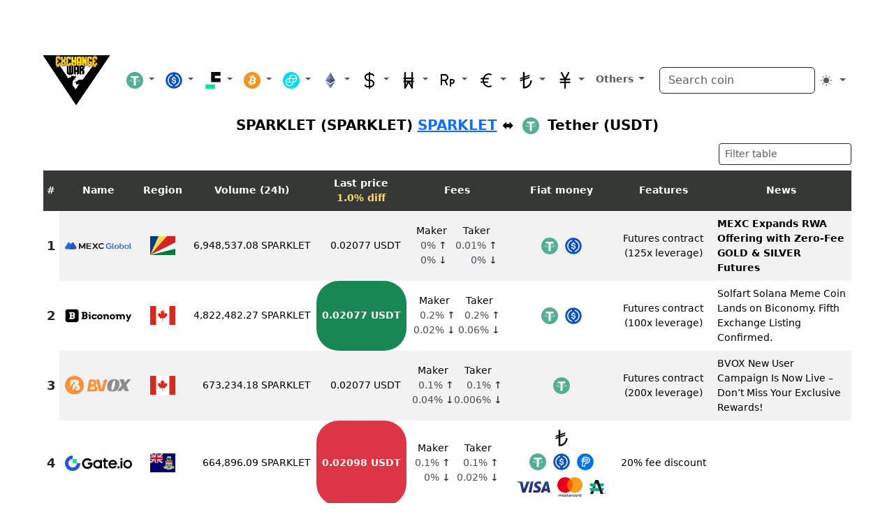

--- FILE ---
content_type: image/svg+xml
request_url: https://exchangewar.info/logos/advcash2.svg
body_size: 754
content:
<?xml version="1.0" encoding="UTF-8"?>
<svg xmlns="http://www.w3.org/2000/svg" xmlns:xlink="http://www.w3.org/1999/xlink" width="24" height="19.866523" viewBox="0 0 24 19.866523">
<style> @media (prefers-color-scheme: dark) { #dark { filter: invert(100%); } } </style>
<path fill-rule="nonzero" fill="rgb(0%, 68.627453%, 49.411765%)" fill-opacity="1" d="M 21.902344 4.824219 L 20.289062 9.109375 L 16.746094 9.109375 L 15.097656 4.824219 Z M 21.902344 4.824219 "/>
<path fill-rule="nonzero" id="dark" fill="rgb(7.843138%, 10.196079%, 13.725491%)" fill-opacity="1" d="M 9.339844 9.109375 L 8.535156 11.253906 L 4.332031 11.253906 L 5.15625 9.109375 Z M 9.339844 9.109375 "/>
<path fill-rule="nonzero" id="dark" fill="rgb(7.843138%, 10.196079%, 13.725491%)" fill-opacity="1" d="M 6.921875 15.539062 L 5.3125 19.828125 L 1.039062 19.828125 L 2.683594 15.539062 Z M 6.921875 15.539062 "/>
<path fill-rule="nonzero" id="dark" fill="rgb(7.843138%, 10.196079%, 13.725491%)" fill-opacity="1" d="M 20.859375 19.828125 L 16.585938 19.828125 L 12.558594 9.109375 L 10.949219 4.824219 L 6.800781 4.824219 L 8.652344 0 L 13.246094 0 L 15.097656 4.824219 L 16.746094 9.109375 Z M 20.859375 19.828125 "/>
<path fill-rule="nonzero" fill="rgb(0%, 68.627453%, 49.411765%)" fill-opacity="1" d="M 10.949219 4.824219 L 9.339844 9.109375 L 1.609375 9.109375 L 0 4.824219 Z M 10.949219 4.824219 "/>
<path fill-rule="nonzero" fill="rgb(0%, 68.627453%, 49.411765%)" fill-opacity="1" d="M 14.976562 15.539062 L 1.609375 15.539062 L 0 11.253906 L 13.363281 11.253906 Z M 14.976562 15.539062 "/>
<path fill-rule="nonzero" fill="rgb(0%, 68.627453%, 49.411765%)" fill-opacity="1" d="M 21.902344 11.253906 L 20.289062 15.539062 L 19.214844 15.539062 L 17.566406 11.253906 Z M 21.902344 11.253906 "/>
<path fill-rule="nonzero" id="dark" fill="rgb(7.843138%, 10.196079%, 13.725491%)" fill-opacity="1" d="M 22.949219 19.867188 C 22.652344 19.867188 22.402344 19.765625 22.199219 19.5625 C 22 19.359375 21.894531 19.113281 21.894531 18.816406 C 21.894531 18.523438 21.996094 18.273438 22.199219 18.074219 C 22.402344 17.871094 22.652344 17.769531 22.949219 17.769531 C 23.246094 17.769531 23.492188 17.871094 23.695312 18.074219 C 23.898438 18.273438 24 18.523438 24 18.816406 C 24 19.113281 23.898438 19.359375 23.695312 19.5625 C 23.492188 19.765625 23.246094 19.867188 22.949219 19.867188 Z M 23.582031 19.457031 C 23.753906 19.285156 23.835938 19.070312 23.835938 18.816406 C 23.835938 18.5625 23.75 18.351562 23.582031 18.179688 C 23.410156 18.007812 23.199219 17.917969 22.949219 17.917969 C 22.699219 17.917969 22.488281 18.003906 22.316406 18.179688 C 22.144531 18.351562 22.0625 18.5625 22.0625 18.816406 C 22.0625 19.070312 22.144531 19.285156 22.316406 19.457031 C 22.480469 19.628906 22.710938 19.722656 22.949219 19.714844 C 23.199219 19.714844 23.410156 19.628906 23.582031 19.457031 Z M 23.066406 18.855469 L 22.746094 18.855469 L 22.746094 19.328125 L 22.566406 19.328125 L 22.566406 18.253906 L 22.988281 18.253906 C 23.257812 18.253906 23.390625 18.34375 23.390625 18.53125 C 23.390625 18.667969 23.324219 18.753906 23.191406 18.789062 C 23.304688 18.8125 23.363281 18.890625 23.363281 19.011719 L 23.363281 19.101562 C 23.363281 19.140625 23.367188 19.164062 23.378906 19.179688 C 23.390625 19.191406 23.417969 19.199219 23.460938 19.199219 L 23.480469 19.199219 L 23.480469 19.328125 L 23.367188 19.328125 C 23.246094 19.328125 23.183594 19.277344 23.183594 19.171875 L 23.183594 18.96875 C 23.183594 18.894531 23.144531 18.855469 23.066406 18.855469 Z M 22.984375 18.394531 L 22.746094 18.394531 L 22.746094 18.734375 L 22.996094 18.734375 C 23.132812 18.734375 23.203125 18.675781 23.203125 18.554688 C 23.203125 18.449219 23.128906 18.394531 22.984375 18.394531 Z M 22.984375 18.394531 "/>
</svg>


--- FILE ---
content_type: image/svg+xml
request_url: https://exchangewar.info/logos/biconomy2.svg
body_size: 5472
content:
<?xml version="1.0" encoding="UTF-8"?>
<svg xmlns="http://www.w3.org/2000/svg" xmlns:xlink="http://www.w3.org/1999/xlink" width="96" height="20.369851" viewBox="0 0 96 20.369851">
<style> @media (prefers-color-scheme: dark) { #dark { filter: invert(100%); } } </style>
<path fill-rule="nonzero" id="dark" fill="rgb(0%, 0%, 0%)" fill-opacity="1" d="M 31.597656 9.972656 C 31.660156 10.085938 31.785156 10.148438 31.878906 10.226562 C 32.371094 10.652344 32.636719 11.1875 32.667969 11.835938 C 32.765625 13.351562 31.894531 14.691406 30.523438 15.164062 C 30.128906 15.304688 29.71875 15.335938 29.292969 15.335938 C 27.652344 15.335938 26.011719 15.335938 24.355469 15.335938 C 24.324219 15.335938 24.292969 15.335938 24.277344 15.335938 C 24.136719 15.335938 24.089844 15.289062 24.089844 15.164062 C 24.089844 14.613281 24.089844 14.074219 24.089844 13.523438 C 24.089844 13.414062 24.152344 13.382812 24.261719 13.382812 C 24.464844 13.382812 24.65625 13.382812 24.859375 13.382812 C 25.175781 13.382812 25.175781 13.382812 25.175781 13.035156 C 25.175781 12.957031 25.175781 12.894531 25.175781 12.8125 C 25.175781 10.921875 25.175781 9.027344 25.175781 7.117188 C 25.175781 7.054688 25.175781 7.007812 25.175781 6.945312 C 25.175781 6.519531 25.191406 6.535156 24.796875 6.535156 C 24.625 6.535156 24.449219 6.535156 24.277344 6.535156 C 24.136719 6.535156 24.089844 6.488281 24.089844 6.363281 C 24.089844 5.808594 24.089844 5.273438 24.089844 4.722656 C 24.089844 4.59375 24.136719 4.5625 24.277344 4.546875 C 24.75 4.546875 25.222656 4.546875 25.695312 4.546875 C 26.800781 4.546875 27.890625 4.5625 28.992188 4.5625 C 29.214844 4.5625 29.453125 4.578125 29.671875 4.59375 C 31.234375 4.738281 32.558594 6.0625 32.558594 7.78125 C 32.558594 7.957031 32.558594 8.128906 32.527344 8.300781 C 32.464844 8.855469 32.242188 9.3125 31.832031 9.691406 C 31.753906 9.816406 31.644531 9.863281 31.597656 9.972656 Z M 27.527344 12.105469 C 27.527344 12.417969 27.527344 12.734375 27.527344 13.050781 C 27.527344 13.382812 27.527344 13.398438 27.84375 13.398438 C 28.300781 13.398438 28.757812 13.382812 29.214844 13.398438 C 29.5625 13.414062 29.8125 13.253906 30.003906 12.972656 C 30.289062 12.546875 30.335938 12.089844 30.160156 11.613281 C 29.988281 11.140625 29.65625 10.90625 29.152344 10.890625 C 28.664062 10.875 28.171875 10.890625 27.699219 10.890625 C 27.558594 10.890625 27.511719 10.921875 27.511719 11.0625 C 27.511719 11.410156 27.527344 11.757812 27.527344 12.105469 Z M 27.527344 7.734375 C 27.527344 8.082031 27.527344 8.429688 27.527344 8.757812 C 27.527344 8.902344 27.574219 8.949219 27.699219 8.949219 C 28.207031 8.949219 28.695312 8.964844 29.199219 8.949219 C 29.484375 8.949219 29.71875 8.808594 29.894531 8.570312 C 30.304688 8.035156 30.238281 7.230469 29.71875 6.773438 C 29.5625 6.628906 29.386719 6.550781 29.183594 6.550781 C 28.710938 6.550781 28.238281 6.550781 27.761719 6.550781 C 27.558594 6.550781 27.527344 6.566406 27.527344 6.773438 C 27.511719 7.101562 27.527344 7.417969 27.527344 7.734375 Z M 27.527344 7.734375 "/>
<path fill-rule="nonzero" id="dark" fill="rgb(0%, 0%, 0%)" fill-opacity="1" d="M 73.335938 10.085938 C 73.289062 9.878906 73.320312 9.660156 73.304688 9.4375 C 73.304688 9.074219 73.304688 8.710938 73.304688 8.367188 C 73.304688 8.222656 73.335938 8.191406 73.496094 8.191406 C 73.542969 8.191406 73.574219 8.191406 73.621094 8.191406 C 74.535156 8.191406 75.449219 8.191406 76.367188 8.191406 C 76.445312 8.191406 76.539062 8.175781 76.617188 8.222656 C 76.695312 8.382812 76.601562 8.570312 76.679688 8.726562 C 76.808594 8.777344 76.871094 8.664062 76.949219 8.617188 C 77.4375 8.300781 77.972656 8.113281 78.558594 8.066406 C 79.109375 8.019531 79.644531 8.097656 80.152344 8.300781 C 80.484375 8.445312 80.765625 8.664062 80.988281 8.949219 C 81.050781 9.027344 81.066406 9.136719 81.175781 9.167969 C 81.269531 9.152344 81.320312 9.074219 81.382812 9.011719 C 82.328125 8.160156 83.417969 7.859375 84.648438 8.144531 C 85.5625 8.347656 86.160156 8.917969 86.398438 9.847656 C 86.507812 10.242188 86.539062 10.636719 86.539062 11.046875 C 86.539062 12.339844 86.539062 13.632812 86.539062 14.925781 C 86.539062 15.039062 86.539062 15.164062 86.539062 15.273438 C 86.539062 15.511719 86.523438 15.527344 86.304688 15.527344 C 86.128906 15.527344 85.957031 15.527344 85.78125 15.527344 C 85.402344 15.527344 85.011719 15.527344 84.632812 15.527344 C 84.238281 15.527344 84.238281 15.542969 84.238281 15.117188 C 84.238281 15.054688 84.238281 15.007812 84.238281 14.945312 C 84.238281 13.824219 84.238281 12.703125 84.238281 11.582031 C 84.238281 11.378906 84.238281 11.171875 84.207031 10.984375 C 84.09375 10.304688 83.574219 9.988281 83.039062 10.007812 C 82.453125 10.023438 82.027344 10.289062 81.679688 10.714844 C 81.617188 10.792969 81.601562 10.859375 81.601562 10.953125 C 81.601562 11.046875 81.601562 11.15625 81.601562 11.253906 C 81.601562 12.515625 81.601562 13.777344 81.601562 15.054688 C 81.601562 15.164062 81.601562 15.289062 81.601562 15.402344 C 81.601562 15.480469 81.539062 15.527344 81.460938 15.542969 C 81.445312 15.542969 81.429688 15.542969 81.414062 15.542969 C 80.78125 15.542969 80.152344 15.542969 79.519531 15.542969 C 79.347656 15.542969 79.316406 15.511719 79.316406 15.335938 C 79.316406 15.195312 79.316406 15.054688 79.316406 14.910156 C 79.316406 13.792969 79.316406 12.671875 79.316406 11.550781 C 79.316406 11.394531 79.316406 11.234375 79.300781 11.078125 C 79.21875 10.496094 78.761719 10.070312 78.164062 10.023438 C 77.722656 9.988281 77.34375 10.117188 77.011719 10.398438 C 76.757812 10.605469 76.632812 10.824219 76.648438 11.171875 C 76.679688 12.449219 76.664062 13.730469 76.664062 15.007812 C 76.664062 15.085938 76.664062 15.148438 76.664062 15.226562 C 76.664062 15.558594 76.664062 15.558594 76.332031 15.558594 C 75.796875 15.558594 75.277344 15.558594 74.742188 15.558594 C 74.707031 15.558594 74.675781 15.558594 74.660156 15.558594 C 74.394531 15.558594 74.394531 15.558594 74.378906 15.257812 C 74.378906 15.179688 74.378906 15.085938 74.378906 15.007812 C 74.378906 13.554688 74.378906 12.105469 74.378906 10.652344 C 74.378906 10.542969 74.378906 10.417969 74.378906 10.304688 C 74.378906 10.226562 74.332031 10.179688 74.234375 10.164062 C 74.078125 10.164062 73.921875 10.164062 73.761719 10.164062 C 73.636719 10.132812 73.476562 10.164062 73.335938 10.085938 Z M 73.335938 10.085938 "/>
<path fill-rule="nonzero" id="dark" fill="rgb(0%, 0%, 0%)" fill-opacity="1" d="M 58.367188 15.496094 C 58.335938 15.511719 58.320312 15.527344 58.289062 15.527344 C 57.625 15.527344 56.976562 15.527344 56.316406 15.527344 C 56.171875 15.527344 56.140625 15.496094 56.125 15.351562 C 56.125 15.242188 56.125 15.117188 56.125 15.007812 C 56.125 13.507812 56.125 12.007812 56.125 10.527344 C 56.125 10.132812 56.140625 10.132812 55.714844 10.132812 C 55.511719 10.132812 55.289062 10.195312 55.085938 10.085938 C 55.039062 9.878906 55.070312 9.691406 55.054688 9.484375 C 55.054688 9.105469 55.054688 8.742188 55.054688 8.367188 C 55.054688 8.269531 55.101562 8.207031 55.210938 8.207031 C 55.289062 8.207031 55.386719 8.207031 55.464844 8.207031 C 56.300781 8.207031 57.121094 8.207031 57.957031 8.207031 C 58.050781 8.207031 58.160156 8.207031 58.257812 8.207031 C 58.320312 8.207031 58.351562 8.238281 58.367188 8.300781 C 58.414062 8.445312 58.273438 8.664062 58.445312 8.726562 C 58.585938 8.777344 58.714844 8.601562 58.855469 8.539062 C 59.3125 8.285156 59.785156 8.113281 60.324219 8.082031 C 60.8125 8.050781 61.300781 8.097656 61.757812 8.269531 C 62.40625 8.507812 62.832031 8.964844 63.082031 9.597656 C 63.273438 10.070312 63.320312 10.574219 63.320312 11.078125 C 63.320312 12.449219 63.320312 13.808594 63.320312 15.179688 C 63.320312 15.226562 63.320312 15.257812 63.320312 15.304688 C 63.320312 15.542969 63.304688 15.558594 63.082031 15.558594 C 62.484375 15.558594 61.882812 15.558594 61.285156 15.558594 C 61.253906 15.558594 61.222656 15.558594 61.207031 15.558594 C 61.0625 15.542969 61.03125 15.511719 61.03125 15.371094 C 61.03125 15.273438 61.03125 15.164062 61.03125 15.070312 C 61.03125 13.871094 61.03125 12.6875 61.03125 11.488281 C 61.03125 11.253906 61.015625 11.03125 60.953125 10.808594 C 60.8125 10.335938 60.324219 10.039062 59.929688 10.039062 C 59.390625 10.023438 58.949219 10.226562 58.585938 10.605469 C 58.460938 10.730469 58.382812 10.875 58.398438 11.0625 C 58.414062 11.394531 58.398438 11.726562 58.398438 12.054688 C 58.398438 13.082031 58.398438 14.089844 58.398438 15.117188 C 58.414062 15.210938 58.445312 15.371094 58.367188 15.496094 Z M 58.367188 15.496094 "/>
<path fill-rule="nonzero" id="dark" fill="rgb(0%, 0%, 0%)" fill-opacity="1" d="M 95.988281 8.207031 C 96.019531 8.347656 95.957031 8.429688 95.925781 8.523438 C 94.773438 11.300781 93.621094 14.089844 92.457031 16.867188 C 92.203125 17.46875 91.917969 18.050781 91.667969 18.632812 C 91.605469 18.777344 91.523438 18.855469 91.351562 18.855469 C 90.6875 18.839844 90.042969 18.855469 89.378906 18.855469 C 89.191406 18.855469 89.175781 18.839844 89.175781 18.667969 C 89.175781 18.113281 89.175781 17.546875 89.175781 17.011719 C 89.269531 16.898438 89.378906 16.929688 89.472656 16.929688 C 89.726562 16.929688 89.996094 16.929688 90.246094 16.929688 C 90.375 16.929688 90.46875 16.898438 90.5 16.757812 C 90.5 16.742188 90.515625 16.726562 90.515625 16.710938 C 90.671875 16.316406 90.816406 15.9375 90.972656 15.542969 C 90.878906 15.148438 90.6875 14.800781 90.53125 14.421875 C 89.964844 13.066406 89.410156 11.726562 88.828125 10.382812 C 88.558594 9.769531 88.242188 9.167969 87.945312 8.570312 C 87.753906 8.191406 87.738281 8.191406 88.179688 8.191406 C 88.78125 8.191406 89.378906 8.207031 89.980469 8.191406 C 90.167969 8.191406 90.261719 8.253906 90.324219 8.429688 C 90.6875 9.390625 91.066406 10.351562 91.445312 11.316406 C 91.605469 11.742188 91.777344 12.167969 91.933594 12.609375 C 91.949219 12.65625 91.964844 12.71875 92.046875 12.75 C 92.140625 12.703125 92.140625 12.609375 92.171875 12.515625 C 92.675781 11.21875 93.195312 9.925781 93.65625 8.617188 C 93.828125 8.144531 93.734375 8.207031 94.253906 8.207031 C 94.757812 8.207031 95.246094 8.207031 95.753906 8.207031 C 95.847656 8.191406 95.925781 8.207031 95.988281 8.207031 Z M 95.988281 8.207031 "/>
<path fill-rule="nonzero" id="dark" fill="rgb(0%, 0%, 0%)" fill-opacity="1" d="M 69.015625 7.972656 C 70.308594 8.035156 71.539062 8.726562 72.230469 10.273438 C 72.847656 11.664062 72.546875 13.429688 71.539062 14.5 C 71.035156 15.039062 70.417969 15.386719 69.707031 15.574219 C 68.871094 15.796875 68.035156 15.730469 67.214844 15.449219 C 66.222656 15.101562 65.558594 14.421875 65.117188 13.476562 C 64.535156 12.199219 64.613281 10.257812 66.03125 8.964844 C 66.585938 8.460938 67.53125 7.957031 69.015625 7.972656 Z M 70.402344 11.789062 C 70.402344 11.726562 70.402344 11.597656 70.371094 11.472656 C 70.277344 10.808594 69.898438 10.132812 68.984375 9.972656 C 68.367188 9.863281 67.609375 10.023438 67.167969 10.746094 C 66.773438 11.394531 66.773438 12.371094 67.230469 13.003906 C 67.972656 14.027344 69.171875 13.902344 69.789062 13.335938 C 70.230469 12.925781 70.402344 12.433594 70.402344 11.789062 Z M 70.402344 11.789062 "/>
<path fill-rule="nonzero" id="dark" fill="rgb(0%, 0%, 0%)" fill-opacity="1" d="M 54.296875 11.851562 C 54.28125 12.828125 53.996094 13.714844 53.335938 14.453125 C 52.828125 15.023438 52.183594 15.386719 51.441406 15.574219 C 50.652344 15.78125 49.878906 15.746094 49.105469 15.496094 C 47.9375 15.132812 47.152344 14.359375 46.773438 13.207031 C 46.234375 11.613281 46.519531 10.164062 47.75 8.980469 C 48.539062 8.222656 49.53125 7.90625 50.621094 7.972656 C 52.105469 8.050781 53.585938 8.964844 54.105469 10.652344 C 54.25 11.046875 54.296875 11.441406 54.296875 11.851562 Z M 48.648438 11.757812 C 48.648438 12.5625 48.933594 13.082031 49.484375 13.460938 C 50.242188 13.996094 51.316406 13.792969 51.835938 13.003906 C 52.214844 12.433594 52.261719 11.820312 52.089844 11.1875 C 51.898438 10.527344 51.472656 10.101562 50.777344 9.972656 C 50.148438 9.863281 49.34375 10.039062 48.917969 10.808594 C 48.726562 11.125 48.648438 11.472656 48.648438 11.757812 Z M 48.648438 11.757812 "/>
<path fill-rule="nonzero" id="dark" fill="rgb(0%, 0%, 0%)" fill-opacity="1" d="M 46 9.691406 C 46 9.972656 46 10.257812 46 10.558594 C 46 10.699219 45.96875 10.730469 45.824219 10.730469 C 45.476562 10.730469 45.148438 10.730469 44.800781 10.730469 C 44.691406 10.730469 44.5625 10.730469 44.453125 10.730469 C 44.121094 10.730469 44.105469 10.777344 43.804688 10.480469 C 43.507812 10.164062 43.128906 10.023438 42.6875 10.007812 C 42.324219 9.988281 41.976562 9.988281 41.644531 10.164062 C 41.15625 10.417969 40.855469 10.824219 40.730469 11.347656 C 40.636719 11.742188 40.636719 12.152344 40.777344 12.53125 C 41.03125 13.207031 41.503906 13.617188 42.214844 13.730469 C 42.890625 13.839844 43.445312 13.570312 43.871094 13.050781 C 43.964844 12.941406 44.042969 12.8125 44.105469 12.6875 C 44.152344 12.59375 44.230469 12.578125 44.328125 12.609375 C 44.863281 12.75 45.398438 12.894531 45.9375 13.050781 C 46.078125 13.082031 46.09375 13.128906 46.046875 13.269531 C 45.855469 13.808594 45.558594 14.28125 45.132812 14.660156 C 44.214844 15.480469 43.144531 15.8125 41.914062 15.683594 C 39.738281 15.449219 38.554688 13.679688 38.523438 11.929688 C 38.488281 10.792969 38.867188 9.816406 39.671875 9.011719 C 40.351562 8.332031 41.171875 8.019531 42.101562 7.972656 C 42.921875 7.921875 43.695312 8.050781 44.40625 8.492188 C 44.53125 8.570312 44.675781 8.601562 44.816406 8.601562 C 45.132812 8.601562 45.445312 8.601562 45.761719 8.601562 C 45.96875 8.601562 45.984375 8.632812 46 8.824219 C 46 9.105469 46 9.390625 46 9.691406 Z M 46 9.691406 "/>
<path fill-rule="nonzero" id="dark" fill="rgb(0%, 0%, 0%)" fill-opacity="0.301961" d="M 20.269531 10.195312 C 20.269531 12.246094 20.269531 14.3125 20.269531 16.363281 C 20.269531 17.167969 20.035156 17.894531 19.59375 18.539062 C 19.039062 19.359375 18.28125 19.945312 17.335938 20.210938 C 16.957031 20.324219 16.59375 20.371094 16.199219 20.371094 C 13.0625 20.371094 9.9375 20.371094 6.800781 20.371094 C 5.867188 20.371094 4.9375 20.371094 4.007812 20.371094 C 3.125 20.355469 2.335938 20.070312 1.625 19.535156 C 0.914062 18.980469 0.425781 18.289062 0.15625 17.421875 C 0.046875 17.027344 0 16.632812 0 16.238281 C 0 13.066406 0 9.910156 0 6.742188 C 0 5.839844 0 4.925781 0 4.027344 C 0 3.253906 0.238281 2.542969 0.664062 1.882812 C 1.230469 0.984375 2.035156 0.429688 3.027344 0.148438 C 3.390625 0.0351562 3.753906 0.00390625 4.132812 0.00390625 C 6.957031 0.00390625 9.765625 0.00390625 12.589844 0.00390625 C 13.804688 0.00390625 15.015625 0.00390625 16.230469 0.00390625 C 17.460938 0.0195312 18.488281 0.492188 19.292969 1.425781 C 19.921875 2.164062 20.285156 3.035156 20.285156 4.027344 C 20.269531 6.078125 20.269531 8.128906 20.269531 10.195312 Z M 10.113281 20.023438 C 12.148438 20.023438 14.179688 20.023438 16.199219 20.023438 C 17.019531 20.023438 17.746094 19.785156 18.394531 19.296875 C 19.167969 18.714844 19.671875 17.972656 19.859375 16.992188 C 19.921875 16.679688 19.921875 16.363281 19.921875 16.046875 C 19.921875 12.515625 19.921875 8.980469 19.921875 5.429688 C 19.921875 4.925781 19.921875 4.421875 19.921875 3.917969 C 19.921875 3.570312 19.859375 3.222656 19.75 2.90625 C 19.246094 1.582031 18.332031 0.714844 16.925781 0.414062 C 16.609375 0.351562 16.296875 0.351562 15.996094 0.351562 C 12.082031 0.351562 8.1875 0.351562 4.273438 0.351562 C 4.132812 0.351562 3.992188 0.351562 3.847656 0.351562 C 3.484375 0.367188 3.140625 0.429688 2.808594 0.558594 C 1.546875 1.09375 0.710938 2.007812 0.425781 3.394531 C 0.378906 3.648438 0.363281 3.902344 0.363281 4.167969 C 0.363281 8.175781 0.363281 12.199219 0.363281 16.207031 C 0.363281 16.316406 0.363281 16.441406 0.363281 16.550781 C 0.394531 16.960938 0.472656 17.371094 0.648438 17.75 C 0.789062 18.050781 0.945312 18.335938 1.152344 18.585938 C 1.46875 18.980469 1.84375 19.3125 2.289062 19.550781 C 2.855469 19.878906 3.46875 20.007812 4.132812 20.007812 C 6.136719 20.023438 8.125 20.023438 10.113281 20.023438 Z M 10.113281 20.023438 "/>
<path fill-rule="nonzero" id="dark" fill="rgb(0%, 0%, 0%)" fill-opacity="1" d="M 33.757812 8.238281 C 33.835938 8.175781 33.914062 8.191406 34.011719 8.191406 C 34.910156 8.191406 35.808594 8.191406 36.707031 8.191406 C 36.769531 8.191406 36.816406 8.191406 36.882812 8.191406 C 36.960938 8.207031 37.007812 8.253906 37.007812 8.332031 C 37.007812 8.382812 37.007812 8.414062 37.007812 8.460938 C 37.007812 10.714844 37.007812 12.972656 37.007812 15.226562 C 37.007812 15.289062 37.007812 15.335938 37.007812 15.402344 C 37.007812 15.464844 36.960938 15.511719 36.898438 15.511719 C 36.867188 15.511719 36.832031 15.527344 36.816406 15.527344 C 36.21875 15.527344 35.621094 15.527344 35.019531 15.527344 C 34.878906 15.527344 34.847656 15.496094 34.832031 15.351562 C 34.832031 15.242188 34.832031 15.117188 34.832031 15.007812 C 34.832031 13.539062 34.832031 12.074219 34.832031 10.605469 C 34.832031 10.496094 34.832031 10.367188 34.816406 10.257812 C 34.816406 10.179688 34.75 10.132812 34.671875 10.132812 C 34.40625 10.132812 34.136719 10.132812 33.851562 10.117188 C 33.773438 10.117188 33.726562 10.070312 33.710938 9.988281 C 33.710938 9.816406 33.726562 8.445312 33.757812 8.238281 Z M 33.757812 8.238281 "/>
<path fill-rule="nonzero" id="dark" fill="rgb(0%, 0%, 0%)" fill-opacity="1" d="M 35.902344 7.085938 C 35.210938 7.070312 34.671875 6.472656 34.703125 5.777344 C 34.734375 5.101562 35.304688 4.5625 35.964844 4.578125 C 36.660156 4.59375 37.210938 5.179688 37.195312 5.871094 C 37.179688 6.566406 36.597656 7.101562 35.902344 7.085938 Z M 35.902344 7.085938 "/>
<path fill-rule="nonzero" id="dark" fill="rgb(0%, 0%, 0%)" fill-opacity="1" d="M 10.097656 19.675781 C 8.140625 19.675781 6.183594 19.675781 4.210938 19.675781 C 3.613281 19.675781 3.042969 19.566406 2.523438 19.265625 C 1.402344 18.632812 0.789062 17.671875 0.695312 16.378906 C 0.695312 16.300781 0.695312 16.207031 0.695312 16.125 C 0.695312 12.167969 0.695312 8.222656 0.695312 4.265625 C 0.695312 3.664062 0.789062 3.097656 1.089844 2.558594 C 1.71875 1.410156 2.683594 0.792969 3.992188 0.699219 C 4.070312 0.699219 4.132812 0.699219 4.210938 0.699219 C 8.171875 0.699219 12.128906 0.699219 16.089844 0.699219 C 16.65625 0.699219 17.195312 0.808594 17.699219 1.078125 C 18.835938 1.691406 19.464844 2.640625 19.578125 3.933594 C 19.59375 4.089844 19.59375 4.25 19.59375 4.40625 C 19.59375 8.269531 19.59375 12.136719 19.59375 16.015625 C 19.59375 16.332031 19.578125 16.648438 19.511719 16.960938 C 19.199219 18.492188 17.871094 19.613281 16.328125 19.691406 C 16.183594 19.691406 16.042969 19.691406 15.902344 19.691406 C 13.960938 19.675781 12.019531 19.675781 10.097656 19.675781 Z M 13.457031 9.957031 C 13.691406 9.785156 13.898438 9.578125 14.054688 9.34375 C 14.292969 8.980469 14.371094 8.570312 14.386719 8.160156 C 14.480469 6.566406 13.488281 5.320312 12.128906 4.941406 C 11.785156 4.847656 11.4375 4.816406 11.074219 4.816406 C 9.605469 4.816406 8.125 4.800781 6.65625 4.800781 C 6.59375 4.800781 6.546875 4.800781 6.484375 4.800781 C 6.199219 4.800781 6.183594 4.816406 6.183594 5.085938 C 6.183594 5.398438 6.167969 5.714844 6.183594 6.03125 C 6.199219 6.234375 6.121094 6.457031 6.230469 6.660156 C 6.421875 6.726562 6.625 6.691406 6.832031 6.691406 C 7.257812 6.691406 7.242188 6.691406 7.242188 7.085938 C 7.242188 9.042969 7.242188 11 7.242188 12.957031 C 7.242188 13.035156 7.242188 13.097656 7.242188 13.175781 C 7.242188 13.285156 7.175781 13.335938 7.082031 13.335938 C 6.847656 13.335938 6.625 13.335938 6.390625 13.335938 C 6.246094 13.335938 6.199219 13.382812 6.199219 13.507812 C 6.199219 14.027344 6.199219 14.550781 6.199219 15.054688 C 6.199219 15.164062 6.277344 15.195312 6.371094 15.195312 C 6.484375 15.195312 6.609375 15.195312 6.71875 15.195312 C 8.03125 15.195312 9.355469 15.195312 10.664062 15.195312 C 10.949219 15.195312 11.230469 15.195312 11.515625 15.195312 C 12.210938 15.164062 12.839844 14.960938 13.375 14.5 C 14.101562 13.902344 14.449219 13.097656 14.511719 12.167969 C 14.558594 11.347656 14.277344 10.667969 13.628906 10.164062 C 13.566406 10.117188 13.488281 10.085938 13.457031 9.957031 Z M 13.457031 9.957031 "/>
<path fill-rule="nonzero" id="dark" fill="rgb(0%, 0%, 0%)" fill-opacity="1" d="M 9.511719 12.089844 C 9.511719 11.757812 9.511719 11.425781 9.511719 11.09375 C 9.511719 10.9375 9.558594 10.890625 9.71875 10.890625 C 10.191406 10.890625 10.664062 10.890625 11.136719 10.890625 C 11.578125 10.890625 11.878906 11.109375 12.035156 11.488281 C 12.242188 11.929688 12.210938 12.386719 11.972656 12.8125 C 11.785156 13.128906 11.515625 13.320312 11.136719 13.320312 C 10.664062 13.304688 10.191406 13.320312 9.71875 13.320312 C 9.542969 13.320312 9.511719 13.285156 9.511719 13.113281 C 9.496094 12.765625 9.511719 12.433594 9.511719 12.089844 Z M 9.511719 12.089844 "/>
<path fill-rule="nonzero" id="dark" fill="rgb(0%, 0%, 0%)" fill-opacity="1" d="M 9.511719 7.828125 C 9.511719 7.527344 9.511719 7.230469 9.511719 6.929688 C 9.511719 6.726562 9.542969 6.691406 9.734375 6.691406 C 10.191406 6.691406 10.648438 6.691406 11.105469 6.691406 C 11.328125 6.691406 11.515625 6.789062 11.671875 6.945312 C 12.128906 7.417969 12.210938 8.144531 11.800781 8.664062 C 11.625 8.886719 11.421875 9.011719 11.136719 9.011719 C 10.648438 9.011719 10.160156 9.011719 9.6875 9.011719 C 9.542969 9.011719 9.527344 8.980469 9.527344 8.824219 C 9.496094 8.492188 9.511719 8.160156 9.511719 7.828125 Z M 9.511719 7.828125 "/>
</svg>


--- FILE ---
content_type: image/svg+xml
request_url: https://exchangewar.info/coins/gusd2.svg
body_size: 227
content:
<?xml version="1.0" encoding="UTF-8"?>
<svg xmlns="http://www.w3.org/2000/svg" xmlns:xlink="http://www.w3.org/1999/xlink" width="24" height="24" viewBox="0 0 24 24">
<path fill-rule="nonzero" fill="rgb(0%, 86.27451%, 98.039216%)" fill-opacity="1" d="M 24 12 C 24 18.628906 18.628906 24 12 24 C 5.371094 24 0 18.628906 0 12 C 0 5.371094 5.371094 0 12 0 C 18.628906 0 24 5.371094 24 12 Z M 24 12 "/>
<path fill-rule="nonzero" fill="rgb(100%, 100%, 100%)" fill-opacity="1" d="M 14.535156 3.75 C 11.632812 3.75 9.164062 5.980469 8.855469 8.855469 C 5.980469 9.164062 3.75 11.632812 3.75 14.53125 C 3.75 17.6875 6.308594 20.246094 9.464844 20.25 C 12.367188 20.25 14.84375 18.019531 15.144531 15.144531 C 18.019531 14.835938 20.25 12.367188 20.25 9.46875 C 20.25 6.3125 17.691406 3.753906 14.535156 3.75 Z M 18.910156 10.105469 C 18.617188 12.03125 17.105469 13.542969 15.183594 13.835938 L 15.183594 10.105469 Z M 5.089844 13.894531 C 5.378906 11.964844 6.890625 10.449219 8.816406 10.15625 L 8.816406 13.882812 L 5.089844 13.882812 Z M 13.84375 15.183594 C 13.523438 17.355469 11.660156 18.960938 9.464844 18.960938 C 7.273438 18.960938 5.410156 17.355469 5.089844 15.183594 Z M 13.894531 10.105469 L 13.894531 13.882812 L 10.105469 13.882812 L 10.105469 10.105469 Z M 18.910156 8.816406 L 10.15625 8.816406 C 10.476562 6.644531 12.339844 5.039062 14.535156 5.039062 C 16.726562 5.039062 18.589844 6.644531 18.910156 8.816406 Z M 18.910156 8.816406 "/>
</svg>


--- FILE ---
content_type: image/svg+xml
request_url: https://exchangewar.info/logos/mexc2.svg
body_size: 2581
content:
<?xml version="1.0" encoding="UTF-8"?>
<svg xmlns="http://www.w3.org/2000/svg" xmlns:xlink="http://www.w3.org/1999/xlink" width="96" height="10.2912" viewBox="0 0 96 10.2912">
<style> @media (prefers-color-scheme: dark) { #dark { filter: invert(100%); }; #bright { filter: brightness(1.5); } } </style>
<defs>
<linearGradient id="linear-pattern-0" gradientUnits="userSpaceOnUse" x1="125.409798" y1="128.627701" x2="339.749786" y2="44.477699" gradientTransform="matrix(0.0385229, 0, 0, -0.0385229, -0.109179, 10.354767)">
<stop offset="0" stop-color="rgb(14.901961%, 29.803923%, 63.529414%)" stop-opacity="0"/>
<stop offset="1" stop-color="rgb(13.725491%, 27.058825%, 53.333336%)" stop-opacity="1"/>
</linearGradient>
</defs>
<path fill-rule="nonzero" id="bright" fill="rgb(19.215687%, 33.725491%, 66.666669%)" fill-opacity="1" d="M 16.492188 7.269531 L 12.867188 0.984375 C 12.074219 -0.328125 10.136719 -0.339844 9.371094 1.035156 L 5.566406 7.574219 C 4.859375 8.769531 5.738281 10.277344 7.15625 10.277344 L 14.78125 10.277344 C 16.210938 10.277344 17.289062 8.730469 16.492188 7.269531 Z M 16.492188 7.269531 "/>
<path fill-rule="nonzero" id="bright" fill="rgb(9.803922%, 44.705883%, 88.627452%)" fill-opacity="1" d="M 11.265625 7.757812 L 11.042969 7.363281 C 10.835938 7.003906 10.375 6.222656 10.375 6.222656 L 7.308594 0.898438 C 6.515625 -0.285156 4.636719 -0.382812 3.839844 1.109375 L 0.273438 7.28125 C -0.464844 8.578125 0.410156 10.265625 2.015625 10.277344 L 14.753906 10.277344 C 12.789062 10.292969 12.15625 9.273438 11.265625 7.757812 Z M 11.265625 7.757812 "/>
<path fill-rule="nonzero" fill="url(#linear-pattern-0)" d="M 11.265625 7.757812 L 11.042969 7.363281 C 10.835938 7.003906 10.375 6.222656 10.375 6.222656 L 8.375 2.75 L 5.550781 7.585938 C 4.84375 8.785156 5.722656 10.292969 7.140625 10.292969 L 14.75 10.292969 C 12.773438 10.277344 12.15625 9.273438 11.265625 7.757812 Z M 11.265625 7.757812 "/>
<path fill-rule="nonzero" id="bright" fill="rgb(19.607843%, 41.568628%, 83.529413%)" fill-opacity="1" d="M 95.289062 9.777344 C 94.6875 9.777344 94.214844 9.644531 93.851562 9.417969 C 93.476562 9.171875 93.28125 8.816406 93.28125 8.324219 L 93.28125 1.210938 L 94.226562 1.210938 C 94.566406 1.210938 94.863281 1.484375 94.863281 1.847656 L 94.863281 8.113281 C 94.863281 8.128906 94.863281 8.425781 95.109375 8.667969 C 95.253906 8.8125 95.433594 8.894531 95.679688 8.894531 L 95.863281 8.894531 C 95.925781 8.894531 95.992188 8.957031 95.992188 9.023438 L 95.992188 9.792969 Z M 95.289062 9.777344 "/>
<path fill-rule="nonzero" id="bright" fill="rgb(19.607843%, 41.568628%, 83.529413%)" fill-opacity="1" d="M 74.890625 9.777344 C 73.914062 9.777344 73.113281 9.515625 72.511719 8.992188 C 72.199219 8.730469 71.988281 8.4375 71.859375 8.113281 C 71.726562 7.789062 71.660156 7.316406 71.660156 6.679688 C 71.660156 6.058594 71.726562 5.566406 71.859375 5.242188 C 71.972656 4.929688 72.183594 4.652344 72.496094 4.394531 C 73.097656 3.871094 73.902344 3.609375 74.875 3.609375 C 75.855469 3.609375 76.652344 3.871094 77.257812 4.394531 C 77.566406 4.652344 77.777344 4.945312 77.894531 5.242188 C 78.023438 5.582031 78.089844 6.058594 78.089844 6.679688 C 78.089844 7.316406 78.023438 7.789062 77.894531 8.113281 C 77.765625 8.441406 77.550781 8.730469 77.242188 8.992188 C 76.667969 9.515625 75.871094 9.777344 74.890625 9.777344 Z M 74.890625 4.507812 C 73.816406 4.507812 73.273438 5.242188 73.273438 6.691406 C 73.273438 8.164062 73.8125 8.898438 74.890625 8.898438 C 75.96875 8.898438 76.507812 8.164062 76.507812 6.710938 C 76.507812 5.242188 75.953125 4.507812 74.890625 4.507812 Z M 74.890625 4.507812 "/>
<path fill-rule="nonzero" id="bright" fill="rgb(19.607843%, 41.568628%, 83.529413%)" fill-opacity="1" d="M 81.648438 9.777344 C 80.800781 9.777344 80.019531 9.550781 79.351562 9.109375 C 79.285156 9.042969 79.152344 8.960938 78.988281 8.863281 C 78.957031 8.847656 78.921875 8.796875 78.921875 8.746094 L 78.921875 1.210938 L 79.886719 1.210938 C 80.230469 1.210938 80.523438 1.503906 80.523438 1.847656 L 80.523438 4.050781 L 80.820312 3.886719 C 81.164062 3.707031 81.621094 3.625 82.207031 3.625 C 83.234375 3.625 84.019531 3.9375 84.542969 4.539062 C 85 5.078125 85.230469 5.792969 85.230469 6.679688 C 85.230469 7.5625 84.96875 8.277344 84.445312 8.796875 C 83.835938 9.449219 82.890625 9.777344 81.648438 9.777344 Z M 81.8125 4.507812 C 81.449219 4.507812 81.042969 4.640625 80.585938 4.914062 L 80.519531 4.949219 L 80.519531 8.492188 L 80.585938 8.539062 C 80.945312 8.765625 81.371094 8.882812 81.8125 8.882812 C 82.398438 8.882812 82.855469 8.636719 83.167969 8.148438 C 83.429688 7.757812 83.574219 7.25 83.574219 6.679688 C 83.574219 5.242188 82.972656 4.507812 81.8125 4.507812 Z M 81.8125 4.507812 "/>
<path fill-rule="nonzero" id="bright" fill="rgb(19.607843%, 41.568628%, 83.529413%)" fill-opacity="1" d="M 88.992188 9.761719 C 87.199219 9.761719 86.070312 8.585938 86.070312 6.679688 C 86.070312 4.785156 87.179688 3.609375 88.957031 3.609375 C 89.640625 3.609375 90.226562 3.789062 90.703125 4.132812 L 90.800781 4.195312 L 90.800781 3.726562 L 92.054688 3.726562 C 92.136719 3.726562 92.1875 3.789062 92.1875 3.855469 L 92.1875 9.648438 L 90.785156 9.648438 L 90.785156 9.128906 L 90.6875 9.207031 C 90.296875 9.566406 89.675781 9.761719 88.992188 9.761719 Z M 89.320312 4.652344 C 88.191406 4.652344 87.523438 5.519531 87.523438 6.679688 C 87.523438 7.835938 88.191406 8.730469 89.320312 8.730469 C 89.675781 8.730469 90.296875 8.699219 90.789062 8.210938 L 90.804688 8.195312 L 90.804688 5.226562 L 90.789062 5.210938 C 90.445312 4.816406 89.9375 4.652344 89.320312 4.652344 Z M 89.320312 4.652344 "/>
<path fill-rule="nonzero" id="dark" fill="rgb(8.235294%, 8.627451%, 9.019608%)" fill-opacity="1" d="M 31.011719 9.695312 L 31.011719 1.195312 L 38.078125 1.195312 L 38.078125 1.730469 C 38.078125 2.15625 37.734375 2.5 37.308594 2.5 L 32.773438 2.5 L 32.773438 4.785156 L 37.308594 4.785156 L 37.308594 6.089844 L 32.773438 6.089844 L 32.773438 8.375 L 37.308594 8.375 C 37.730469 8.375 38.078125 8.71875 38.078125 9.144531 L 38.078125 9.679688 Z M 31.011719 9.695312 "/>
<path fill-rule="nonzero" id="dark" fill="rgb(8.235294%, 8.627451%, 9.019608%)" fill-opacity="1" d="M 48.226562 1.195312 L 46.5625 1.195312 C 46.253906 1.195312 45.976562 1.324219 45.78125 1.570312 L 43.773438 4.101562 L 41.765625 1.589844 C 41.566406 1.34375 41.292969 1.214844 40.980469 1.214844 L 39.316406 1.214844 L 42.695312 5.457031 L 39.316406 9.699219 L 40.980469 9.699219 C 41.292969 9.699219 41.566406 9.570312 41.765625 9.324219 L 43.773438 6.8125 L 45.796875 9.34375 C 45.992188 9.570312 46.269531 9.71875 46.578125 9.71875 L 48.242188 9.71875 L 44.863281 5.476562 Z M 48.226562 1.195312 "/>
<path fill-rule="nonzero" id="dark" fill="rgb(8.235294%, 8.627451%, 9.019608%)" fill-opacity="1" d="M 25.476562 8.796875 L 27.792969 4.75 L 27.792969 9.675781 L 29.554688 9.675781 L 29.554688 1.179688 L 28.460938 1.179688 C 28.121094 1.179688 27.792969 1.359375 27.628906 1.671875 L 24.855469 6.726562 L 22.082031 1.667969 C 21.917969 1.355469 21.59375 1.175781 21.25 1.175781 L 20.160156 1.175781 L 20.160156 9.675781 L 21.921875 9.675781 L 21.921875 4.75 L 24.238281 8.796875 Z M 25.476562 8.796875 "/>
<path fill-rule="nonzero" id="dark" fill="rgb(8.235294%, 8.627451%, 9.019608%)" fill-opacity="1" d="M 52.832031 9.792969 C 50.382812 9.824219 48.390625 7.898438 48.375 5.453125 C 48.375 4.113281 48.785156 3.003906 49.550781 2.238281 C 50.320312 1.484375 51.429688 1.078125 52.75 1.078125 C 54.300781 1.078125 55.523438 1.617188 56.40625 2.660156 L 55.851562 3.132812 C 55.511719 3.425781 55.003906 3.445312 54.628906 3.167969 C 54.136719 2.792969 53.519531 2.609375 52.816406 2.609375 C 51.085938 2.609375 50.058594 3.65625 50.058594 5.417969 C 50.058594 7.195312 51.117188 8.289062 52.816406 8.289062 C 53.535156 8.289062 54.136719 8.09375 54.628906 7.738281 C 54.988281 7.460938 55.492188 7.476562 55.851562 7.773438 L 56.40625 8.246094 C 55.523438 9.269531 54.347656 9.792969 52.832031 9.792969 Z M 52.832031 9.792969 "/>
<path fill-rule="nonzero" id="bright" fill="rgb(19.607843%, 41.568628%, 83.529413%)" fill-opacity="1" d="M 63.683594 9.792969 C 60.941406 9.792969 59.242188 8.128906 59.242188 5.453125 C 59.242188 2.777344 60.941406 1.113281 63.648438 1.113281 C 64.953125 1.113281 66.046875 1.488281 66.898438 2.257812 L 66.488281 2.714844 C 66.308594 2.910156 66.046875 3.027344 65.785156 3.027344 C 65.640625 3.027344 65.492188 2.992188 65.363281 2.925781 C 64.859375 2.664062 64.269531 2.535156 63.652344 2.535156 C 61.890625 2.535156 60.792969 3.660156 60.792969 5.472656 C 60.792969 7.300781 61.933594 8.425781 63.761719 8.425781 C 64.644531 8.425781 65.328125 8.261719 65.835938 7.902344 L 65.867188 7.886719 L 65.867188 6.140625 L 63.925781 6.140625 L 63.925781 5.566406 C 63.925781 5.144531 64.265625 4.800781 64.691406 4.800781 L 67.09375 4.800781 C 67.15625 4.800781 67.222656 4.867188 67.222656 4.929688 L 67.222656 8.703125 C 66.390625 9.417969 65.199219 9.792969 63.683594 9.792969 Z M 63.683594 9.792969 "/>
<path fill-rule="nonzero" id="bright" fill="rgb(19.607843%, 41.568628%, 83.529413%)" fill-opacity="1" d="M 70.371094 9.777344 C 69.769531 9.777344 69.292969 9.644531 68.9375 9.417969 C 68.558594 9.171875 68.363281 8.816406 68.363281 8.324219 L 68.363281 1.210938 L 69.308594 1.210938 C 69.648438 1.210938 69.945312 1.484375 69.945312 1.847656 L 69.945312 8.113281 C 69.945312 8.128906 69.945312 8.425781 70.191406 8.667969 C 70.335938 8.8125 70.519531 8.894531 70.761719 8.894531 L 70.945312 8.894531 C 71.007812 8.894531 71.074219 8.957031 71.074219 9.023438 L 71.074219 9.792969 Z M 70.371094 9.777344 "/>
</svg>


--- FILE ---
content_type: image/svg+xml
request_url: https://exchangewar.info/logos/exchangewar2.svg
body_size: 15382
content:
<?xml version="1.0" encoding="UTF-8"?>
<svg xmlns="http://www.w3.org/2000/svg" xmlns:xlink="http://www.w3.org/1999/xlink" width="96" height="71.04" viewBox="0 0 96 71.04">
<defs>
<radialGradient id="radial-pattern-0" gradientUnits="userSpaceOnUse" cx="5058.990234" cy="827.440002" fx="5058.990234" fy="827.440002" r="2130.649902" gradientTransform="matrix(0.0108842, -0.00252083, 0.00899131, 0.00305153, -13.9392, 18.1728)">
<stop offset="0" stop-color="rgb(100%, 89.803922%, 0%)" stop-opacity="1"/>
<stop offset="0.560784" stop-color="rgb(98.431373%, 80.784315%, 11.372549%)" stop-opacity="1"/>
<stop offset="1" stop-color="rgb(96.862745%, 72.156864%, 22.352941%)" stop-opacity="1"/>
</radialGradient>
</defs>
<style>
	@media (prefers-color-scheme: dark) {
		#dark { fill: gray; }
	}
</style>
<path fill-rule="evenodd" id="dark" fill="rgb(0%, 0%, 0%)" fill-opacity="1" d="M 45.347656 32.320312 C 45.363281 32.304688 45.386719 32.289062 45.402344 32.28125 L 46.296875 32.015625 C 46.144531 32.386719 46.351562 32.21875 45.707031 32.324219 C 45.40625 32.375 45.511719 32.398438 45.347656 32.320312 Z M 30.746094 37.769531 L 30.746094 38.855469 C 30.886719 39.15625 30.910156 39.964844 30.996094 40.425781 C 31.230469 41.6875 31.410156 42.019531 31.414062 43.394531 C 31.417969 44.003906 31.703125 44.207031 32.21875 44.277344 L 32.398438 44.257812 L 32.628906 44.285156 L 32.792969 44.234375 C 33.035156 44.21875 33.078125 44.257812 33.300781 44.085938 C 33.3125 44.078125 33.332031 44.054688 33.347656 44.046875 C 34.089844 43.394531 32.792969 43.449219 33.21875 41.972656 C 33.460938 41.140625 34.492188 39.785156 34.914062 41.746094 C 35.027344 42.265625 34.839844 42.613281 34.996094 43.203125 C 34.996094 43.203125 35.734375 43.363281 35.632812 44.804688 C 35.777344 45.035156 35.785156 45.273438 35.722656 45.964844 L 36.582031 45.964844 C 36.578125 46.21875 36.597656 46.53125 36.585938 46.777344 C 36.566406 47.140625 36.4375 47.242188 36.4375 47.242188 C 36.429688 47.226562 36.40625 47.277344 36.394531 47.296875 C 36.894531 47.609375 37.011719 47.449219 37.269531 47.785156 L 37.300781 47.785156 C 37.371094 47.351562 37.277344 47.675781 37.4375 47.496094 L 37.761719 47.707031 C 38.074219 47.164062 38.140625 47.457031 38.332031 47.535156 L 38.296875 47.140625 C 38.507812 47.125 38.351562 47.113281 38.402344 47.230469 L 38.585938 46.789062 C 38.539062 46.097656 38.257812 46.070312 37.9375 45.664062 C 37.441406 45.042969 37.96875 41.101562 38.261719 40.855469 L 39.230469 40.546875 C 39.601562 40.5 39.363281 40.523438 39.492188 40.582031 C 39.5625 40.875 39.617188 42.320312 39.644531 42.757812 C 39.691406 43.566406 39.863281 44.085938 39.925781 44.832031 C 40.011719 45.878906 40.183594 45.671875 40.644531 45.914062 C 40.820312 46.007812 40.851562 46.078125 40.992188 46.15625 C 41.222656 46.285156 42.0625 46.414062 42.371094 46.339844 C 42.492188 46.3125 42.273438 46.078125 42.746094 46.339844 C 43.058594 45.835938 42.539062 46.429688 42.824219 46.167969 L 42.972656 46.105469 C 42.976562 46.085938 43.003906 46.101562 43.019531 46.09375 C 42.289062 44.316406 41.601562 45.183594 41.726562 43.386719 C 41.902344 40.828125 42.28125 41.007812 42.40625 40.089844 C 42.5 39.410156 42.457031 38.828125 42.46875 38.148438 C 42.480469 37.3125 42.449219 37.132812 42.910156 36.625 L 44.769531 34.613281 L 44.820312 34.5 C 44.84375 34.441406 44.886719 34.292969 44.90625 34.226562 L 45.535156 34.1875 C 45.492188 34.117188 45.476562 34.109375 45.390625 34.011719 C 45.117188 33.863281 45.273438 33.945312 45.203125 33.835938 L 45.035156 33.765625 C 44.945312 33.636719 44.917969 33.90625 44.96875 33.613281 C 45.34375 33.617188 45.277344 33.589844 45.402344 33.890625 C 45.875 34.019531 45.296875 34.203125 45.925781 34.117188 C 46.039062 34.226562 46.164062 34.367188 46.125 34.082031 C 45.972656 33.960938 45.75 33.703125 45.65625 33.546875 C 45.515625 33.316406 45.585938 33.125 45.722656 32.851562 C 45.890625 32.511719 45.890625 32.535156 46.292969 32.402344 C 46.75 32.25 46.570312 32.320312 46.722656 31.921875 L 46.886719 32.296875 C 47.1875 32.1875 46.941406 32.257812 47.058594 32.164062 L 47.003906 31.929688 C 47.238281 31.902344 47.269531 31.960938 47.394531 32.046875 C 47.550781 31.851562 47.574219 31.453125 47.65625 31.140625 C 47.957031 30.003906 46.828125 30.394531 45.976562 30.480469 C 45.097656 30.570312 45.234375 30.507812 44.699219 30.199219 C 43.160156 29.296875 42.597656 30.078125 41.945312 29.570312 C 41.75 29.417969 41.398438 28.71875 40.882812 29.269531 C 40.59375 29.582031 40.625 30.097656 40.488281 30.582031 C 40.40625 30.875 39.945312 31.171875 39.613281 31.382812 C 37.121094 32.972656 38.320312 31.191406 36.285156 33.128906 C 35.558594 33.820312 35.394531 32.957031 33.695312 33.917969 C 32.117188 34.804688 32.050781 35.097656 31.289062 36.582031 C 31.097656 36.960938 30.933594 37.421875 30.746094 37.769531 Z M 30.746094 37.769531 "/>
<path fill-rule="evenodd" id="dark" fill="rgb(0%, 0%, 0%)" fill-opacity="1" d="M 45.921875 34.101562 C 45.8125 34.292969 46.152344 34.46875 45.535156 34.175781 L 44.90625 34.214844 C 44.882812 34.277344 44.84375 34.425781 44.816406 34.484375 C 44.976562 34.519531 46.855469 35.390625 46.625 34.722656 C 46.5625 34.542969 46.601562 34.734375 46.570312 34.632812 C 46.503906 34.40625 46.648438 34.683594 46.59375 34.375 L 46.488281 34.398438 C 46.226562 34.476562 46.53125 34.664062 46.160156 34.4375 C 46.402344 34.234375 46.234375 34.441406 46.367188 34.105469 L 46.125 34.070312 C 46.164062 34.355469 46.039062 34.214844 45.921875 34.101562 Z M 45.921875 34.101562 "/>
<path fill-rule="nonzero" id="dark" fill="rgb(0%, 0%, 0%)" fill-opacity="1" d="M 35.910156 46.605469 L 35.84375 46.355469 L 35.976562 46.320312 L 36.042969 46.570312 L 36.046875 46.59375 Z M 36.042969 46.570312 C 36.054688 46.605469 36.03125 46.644531 35.996094 46.652344 C 35.957031 46.664062 35.921875 46.640625 35.910156 46.605469 Z M 35.933594 46.714844 L 35.820312 46.792969 L 35.839844 46.695312 L 35.851562 46.6875 L 35.867188 46.679688 L 35.898438 46.671875 L 35.910156 46.667969 L 35.925781 46.667969 L 35.941406 46.671875 L 35.953125 46.671875 L 35.964844 46.675781 L 35.976562 46.683594 L 35.984375 46.6875 L 35.988281 46.691406 L 35.996094 46.695312 L 35.996094 46.699219 L 35.996094 46.695312 L 35.984375 46.691406 L 35.949219 46.683594 L 35.914062 46.703125 L 35.898438 46.722656 L 35.894531 46.730469 L 35.894531 46.734375 L 35.894531 46.71875 L 35.898438 46.710938 L 35.898438 46.683594 L 35.902344 46.667969 L 35.902344 46.652344 L 35.90625 46.628906 L 35.90625 46.605469 L 35.910156 46.582031 L 36.046875 46.59375 L 36.042969 46.621094 L 36.039062 46.644531 L 36.039062 46.679688 L 36.035156 46.695312 L 36.035156 46.722656 L 36.03125 46.730469 L 36.03125 46.75 L 36.027344 46.757812 L 36.027344 46.765625 L 36.023438 46.78125 L 36.003906 46.804688 L 35.964844 46.820312 L 35.929688 46.816406 L 35.917969 46.808594 L 35.910156 46.804688 L 35.90625 46.800781 L 35.910156 46.800781 L 35.910156 46.804688 L 35.925781 46.804688 L 35.921875 46.804688 L 35.914062 46.8125 Z M 35.914062 46.8125 C 35.882812 46.832031 35.839844 46.824219 35.820312 46.792969 C 35.796875 46.757812 35.808594 46.71875 35.839844 46.695312 Z M 36.25 47.160156 L 36.195312 47.285156 L 36.164062 47.253906 L 36.140625 47.214844 L 36.128906 47.199219 L 36.121094 47.179688 L 36.109375 47.167969 L 36.101562 47.152344 L 36.09375 47.140625 L 36.085938 47.125 L 36.074219 47.113281 L 36.066406 47.101562 L 36.058594 47.09375 L 36.042969 47.070312 L 36.035156 47.0625 L 36.027344 47.050781 L 36.015625 47.042969 L 36 47.019531 L 35.980469 47 L 35.96875 46.984375 L 35.945312 46.960938 L 35.910156 46.914062 L 35.894531 46.898438 L 35.882812 46.878906 L 35.851562 46.839844 L 35.820312 46.792969 L 35.933594 46.714844 L 35.949219 46.738281 L 35.964844 46.757812 L 35.976562 46.777344 L 35.992188 46.796875 L 36.039062 46.859375 L 36.0625 46.882812 L 36.070312 46.898438 L 36.082031 46.90625 L 36.089844 46.917969 L 36.101562 46.929688 L 36.109375 46.941406 L 36.140625 46.972656 L 36.15625 46.996094 L 36.167969 47.007812 L 36.175781 47.019531 L 36.1875 47.035156 L 36.195312 47.046875 L 36.207031 47.0625 L 36.214844 47.078125 L 36.238281 47.109375 L 36.25 47.128906 L 36.257812 47.148438 L 36.28125 47.1875 Z M 36.28125 47.1875 C 36.300781 47.222656 36.289062 47.265625 36.253906 47.28125 C 36.222656 47.300781 36.179688 47.289062 36.164062 47.253906 Z M 36.367188 47.359375 L 36.195312 47.285156 L 36.25 47.160156 L 36.421875 47.234375 L 36.453125 47.332031 Z M 36.421875 47.234375 C 36.457031 47.246094 36.472656 47.289062 36.457031 47.324219 C 36.441406 47.355469 36.402344 47.375 36.367188 47.359375 Z M 36.5 47.214844 L 36.371094 47.269531 L 36.378906 47.28125 L 36.394531 47.292969 L 36.414062 47.304688 L 36.4375 47.308594 L 36.453125 47.304688 L 36.464844 47.296875 L 36.472656 47.292969 L 36.476562 47.289062 L 36.480469 47.289062 L 36.476562 47.289062 L 36.476562 47.292969 L 36.46875 47.300781 L 36.46875 47.304688 L 36.464844 47.308594 L 36.464844 47.3125 L 36.460938 47.316406 L 36.460938 47.320312 L 36.457031 47.320312 L 36.457031 47.324219 L 36.453125 47.328125 L 36.453125 47.332031 L 36.335938 47.257812 L 36.339844 47.253906 L 36.339844 47.25 L 36.34375 47.246094 L 36.34375 47.242188 L 36.351562 47.234375 L 36.351562 47.230469 L 36.355469 47.230469 L 36.355469 47.226562 L 36.359375 47.222656 L 36.359375 47.21875 L 36.363281 47.214844 L 36.367188 47.207031 L 36.394531 47.179688 L 36.410156 47.175781 L 36.429688 47.171875 L 36.453125 47.171875 L 36.476562 47.183594 L 36.492188 47.199219 Z M 36.5 47.214844 C 36.515625 47.25 36.496094 47.289062 36.460938 47.304688 C 36.429688 47.320312 36.386719 47.300781 36.371094 47.269531 Z M 36.515625 46.773438 L 36.652344 46.78125 L 36.652344 46.816406 L 36.636719 46.941406 L 36.632812 46.96875 L 36.625 46.992188 L 36.621094 47.019531 L 36.613281 47.042969 L 36.609375 47.066406 L 36.578125 47.144531 L 36.574219 47.160156 L 36.558594 47.191406 L 36.527344 47.238281 L 36.523438 47.246094 L 36.515625 47.257812 L 36.476562 47.296875 L 36.371094 47.269531 L 36.5 47.214844 L 36.394531 47.1875 L 36.394531 47.183594 L 36.398438 47.183594 L 36.402344 47.179688 L 36.402344 47.175781 L 36.417969 47.160156 L 36.429688 47.136719 L 36.4375 47.125 L 36.449219 47.101562 L 36.453125 47.089844 L 36.460938 47.074219 L 36.464844 47.058594 L 36.472656 47.042969 L 36.476562 47.027344 L 36.480469 47.007812 L 36.488281 46.988281 L 36.5 46.917969 L 36.511719 46.835938 L 36.515625 46.804688 Z M 36.515625 46.773438 C 36.519531 46.734375 36.550781 46.707031 36.589844 46.707031 C 36.625 46.710938 36.65625 46.742188 36.652344 46.78125 Z M 36.582031 46.03125 L 36.582031 45.894531 L 36.648438 45.964844 L 36.648438 46.109375 L 36.652344 46.136719 L 36.652344 46.292969 L 36.65625 46.320312 L 36.65625 46.757812 L 36.652344 46.78125 L 36.515625 46.773438 L 36.515625 46.75 L 36.519531 46.726562 L 36.519531 46.347656 L 36.515625 46.324219 L 36.515625 46.164062 L 36.511719 46.140625 L 36.511719 45.964844 Z M 36.511719 45.964844 C 36.511719 45.925781 36.542969 45.894531 36.582031 45.894531 C 36.617188 45.894531 36.648438 45.925781 36.648438 45.964844 Z M 35.722656 45.898438 L 36.582031 45.894531 L 36.582031 46.03125 L 35.722656 46.035156 L 35.65625 45.984375 Z M 35.722656 46.035156 C 35.683594 46.035156 35.652344 46.003906 35.652344 45.964844 C 35.652344 45.929688 35.683594 45.898438 35.722656 45.898438 Z M 35.976562 46.320312 L 35.84375 46.355469 L 35.851562 46.371094 L 35.832031 46.34375 L 35.816406 46.316406 L 35.804688 46.292969 L 35.789062 46.273438 L 35.78125 46.257812 L 35.769531 46.242188 L 35.761719 46.230469 L 35.75 46.21875 L 35.746094 46.210938 L 35.742188 46.210938 L 35.742188 46.207031 L 35.738281 46.207031 L 35.734375 46.203125 L 35.726562 46.199219 L 35.71875 46.191406 L 35.703125 46.167969 L 35.699219 46.160156 L 35.699219 46.152344 L 35.695312 46.144531 L 35.695312 46.132812 L 35.691406 46.125 L 35.6875 46.113281 L 35.679688 46.082031 L 35.675781 46.0625 L 35.671875 46.039062 L 35.65625 45.984375 L 35.789062 45.949219 L 35.796875 45.980469 L 35.804688 46.003906 L 35.808594 46.027344 L 35.816406 46.066406 L 35.820312 46.078125 L 35.824219 46.09375 L 35.828125 46.101562 L 35.828125 46.113281 L 35.832031 46.113281 L 35.828125 46.113281 L 35.828125 46.105469 L 35.8125 46.089844 L 35.820312 46.097656 L 35.828125 46.101562 L 35.851562 46.125 L 35.859375 46.136719 L 35.871094 46.148438 L 35.894531 46.179688 L 35.917969 46.21875 L 35.933594 46.246094 L 35.953125 46.273438 Z M 35.96875 46.304688 C 35.988281 46.335938 35.976562 46.378906 35.945312 46.398438 C 35.914062 46.417969 35.871094 46.40625 35.851562 46.371094 Z M 35.96875 46.304688 "/>
<path fill-rule="evenodd" id="dark" fill="rgb(0%, 0%, 0%)" fill-opacity="1" d="M 35.910156 46.339844 L 35.976562 46.585938 C 35.949219 46.878906 35.984375 46.683594 35.875 46.753906 C 36.050781 47.007812 36.097656 46.988281 36.222656 47.222656 L 36.394531 47.296875 C 36.40625 47.277344 36.429688 47.226562 36.4375 47.242188 C 36.4375 47.242188 36.566406 47.140625 36.585938 46.777344 C 36.597656 46.53125 36.578125 46.21875 36.582031 45.964844 L 35.722656 45.964844 C 35.808594 46.304688 35.707031 45.988281 35.910156 46.339844 Z M 35.910156 46.339844 "/>
<path fill-rule="evenodd" fill="rgb(100%, 100%, 100%)" fill-opacity="1" d="M 45.347656 32.320312 C 45.511719 32.398438 45.40625 32.375 45.707031 32.324219 C 46.351562 32.21875 46.144531 32.386719 46.296875 32.015625 L 45.402344 32.28125 C 45.386719 32.289062 45.363281 32.304688 45.347656 32.320312 Z M 45.347656 32.320312 "/>
<path fill-rule="evenodd" fill="rgb(100%, 100%, 100%)" fill-opacity="1" d="M 45.535156 34.1875 C 46.15625 34.480469 45.8125 34.308594 45.925781 34.117188 C 45.296875 34.203125 45.875 34.019531 45.402344 33.890625 L 45.390625 34.011719 C 45.476562 34.109375 45.492188 34.117188 45.535156 34.1875 Z M 45.535156 34.1875 "/>
<path fill-rule="evenodd" fill="rgb(100%, 100%, 100%)" fill-opacity="1" d="M 45.035156 33.765625 L 45.234375 33.6875 L 45.203125 33.835938 C 45.273438 33.945312 45.117188 33.863281 45.390625 34.011719 L 45.402344 33.890625 C 45.277344 33.589844 45.34375 33.617188 44.96875 33.613281 C 44.917969 33.90625 44.945312 33.636719 45.035156 33.765625 Z M 45.035156 33.765625 "/>
<path fill-rule="evenodd" fill="rgb(100%, 100%, 100%)" fill-opacity="1" d="M 47.058594 32.164062 C 47.480469 32.140625 47.285156 32.136719 47.394531 32.046875 C 47.269531 31.960938 47.238281 31.902344 47.003906 31.929688 Z M 47.058594 32.164062 "/>
<path fill-rule="evenodd" fill="rgb(78.039217%, 74.117649%, 70.588237%)" fill-opacity="1" d="M 35.75 46.539062 C 35.792969 46.816406 35.640625 46.789062 35.875 46.753906 C 35.984375 46.683594 35.949219 46.878906 35.976562 46.585938 L 35.910156 46.339844 Z M 35.75 46.539062 "/>
<path fill-rule="evenodd" id="dark" fill="rgb(0%, 0%, 0%)" fill-opacity="1" d="M 38.402344 47.230469 C 38.585938 47.355469 38.144531 47.320312 38.628906 47.339844 L 38.585938 46.789062 Z M 38.402344 47.230469 "/>
<path fill-rule="evenodd" id="dark" fill="rgb(0%, 0%, 0%)" fill-opacity="1" d="M 35.75 46.539062 L 35.910156 46.339844 L 35.703125 46.292969 Z M 35.75 46.539062 "/>
<path fill-rule="evenodd" fill="rgb(52.156866%, 50.980395%, 51.372552%)" fill-opacity="1" d="M 32.21875 44.277344 L 32.25 44.394531 C 32.390625 44.324219 32.308594 44.394531 32.398438 44.257812 Z M 32.21875 44.277344 "/>
<path fill-rule="evenodd" fill="rgb(100%, 100%, 100%)" fill-opacity="1" d="M 45.203125 33.835938 L 45.234375 33.6875 L 45.035156 33.765625 Z M 45.203125 33.835938 "/>
<path fill-rule="evenodd" fill="rgb(62.7451%, 61.960787%, 62.352943%)" fill-opacity="1" d="M 32.628906 44.285156 L 32.671875 44.402344 L 32.792969 44.234375 Z M 32.628906 44.285156 "/>
<path fill-rule="evenodd" id="dark" fill="rgb(0%, 0%, 0%)" fill-opacity="1" d="M 48.902344 36.847656 C 48.996094 36.859375 49.128906 36.941406 49.195312 37.125 C 49.21875 37.1875 49.148438 37.289062 49.015625 37.414062 C 49 37.382812 48.980469 37.355469 48.960938 37.335938 C 48.828125 37.207031 48.320312 37.328125 47.863281 37.472656 C 48.019531 37.371094 48.171875 37.257812 48.3125 37.148438 C 48.660156 36.878906 48.902344 36.847656 48.902344 36.847656 Z M 46.414062 38.441406 C 45.941406 38.445312 45.496094 38.3125 45.164062 37.964844 C 45.144531 37.945312 45.101562 37.898438 45.148438 37.914062 C 45.75 38.242188 46.40625 38.171875 47.019531 37.925781 C 47.007812 37.953125 46.996094 37.984375 46.984375 38.007812 C 46.949219 38.066406 46.601562 38.3125 46.414062 38.441406 Z M 46.414062 38.441406 "/>
<path fill-rule="evenodd" id="dark" fill="rgb(0%, 0%, 0%)" fill-opacity="1" d="M 51.230469 35.398438 C 51.972656 35.078125 53.777344 34.851562 54.679688 34.921875 C 55.667969 35.003906 57.921875 35.945312 58.570312 36.550781 C 59.222656 37.15625 59.453125 37.183594 60.347656 37.886719 L 60.449219 37.964844 L 60.449219 41.144531 C 59.53125 41.335938 59.1875 42.265625 59.117188 43.15625 C 59.066406 43.15625 58.996094 43.164062 58.898438 43.179688 C 58.492188 43.257812 58.394531 43.378906 58.210938 43.265625 C 58.03125 43.152344 57.769531 43.003906 57.402344 42.945312 C 57.035156 42.886719 56.230469 42.882812 55.445312 42.636719 C 54.664062 42.390625 54.457031 42.347656 54.152344 42.375 C 53.847656 42.398438 54.019531 42.386719 53.957031 42.390625 C 54.464844 42.011719 55.15625 41.644531 55.488281 41.058594 C 55.679688 40.714844 55.492188 40.0625 55.429688 39.671875 C 55.429688 39.671875 55.503906 40.289062 55.496094 40.675781 C 55.480469 41.300781 54.226562 42.117188 53.71875 42.390625 C 53.015625 43.113281 52.1875 42.949219 51.265625 43 C 51.265625 43 51.011719 43.351562 50.933594 43.730469 C 50.851562 44.105469 50.953125 44.03125 51.089844 44.210938 C 51.230469 44.390625 51.285156 44.542969 51.117188 44.757812 C 50.945312 44.972656 50.582031 45.769531 50.382812 45.402344 C 50.183594 45.03125 49.960938 44.15625 50.035156 43.90625 C 50.105469 43.652344 50.664062 42.667969 50.789062 42.4375 C 50.917969 42.191406 51.734375 41.707031 51.988281 41.65625 C 52.089844 41.695312 52.816406 41.199219 52.828125 40.773438 C 52.828125 40.773438 52.675781 41.226562 52.007812 41.554688 C 51.921875 41.597656 51.847656 41.632812 51.777344 41.660156 C 51.671875 41.664062 51.464844 41.652344 51.238281 41.523438 C 50.914062 41.34375 50.714844 41.175781 50.574219 41.128906 C 50.4375 41.078125 50.316406 41.277344 50.082031 41.261719 C 49.84375 41.253906 49.699219 41.246094 49.609375 41.34375 C 49.515625 41.441406 49.625 41.480469 49.351562 41.640625 C 49.082031 41.800781 49.191406 41.859375 48.90625 42.035156 C 48.621094 42.207031 48.5625 42.113281 48.359375 42.160156 C 48.15625 42.207031 48.171875 42.289062 47.976562 42.273438 C 47.777344 42.257812 47.445312 42.097656 47.460938 41.929688 C 47.476562 41.757812 47.5625 41.59375 47.554688 41.539062 C 47.550781 41.480469 47.546875 40.867188 47.367188 40.414062 C 47.191406 39.960938 46.972656 39.796875 46.921875 39.34375 C 46.90625 39.207031 46.902344 39.085938 46.90625 38.980469 C 47.078125 38.894531 47.242188 38.796875 47.394531 38.699219 C 47.53125 38.605469 48.035156 38.269531 47.957031 38.054688 C 47.902344 37.902344 47.777344 37.75 47.605469 37.730469 L 47.585938 37.730469 C 47.53125 37.738281 47.457031 37.761719 47.402344 37.785156 C 47.28125 37.832031 47.164062 37.898438 47.058594 37.976562 C 47.101562 37.84375 47.164062 37.714844 47.253906 37.628906 C 47.535156 37.363281 48.195312 37.230469 48.386719 37.058594 C 48.578125 36.886719 48.878906 36.921875 49.179688 36.605469 C 49.480469 36.285156 50.484375 35.871094 51.042969 35.5 C 51.09375 35.464844 51.15625 35.433594 51.230469 35.398438 Z M 60.449219 49.792969 C 60.257812 49.792969 59.710938 49.585938 59.5 49.519531 C 59.285156 49.449219 59.257812 49.421875 59.347656 49.34375 C 59.441406 49.265625 59.769531 48.921875 59.933594 48.859375 C 60.09375 48.796875 60.015625 48.863281 60.136719 48.75 C 60.210938 48.683594 60.316406 48.652344 60.449219 48.59375 Z M 60.449219 45.035156 C 60.296875 44.707031 60.027344 44.058594 59.800781 43.867188 C 59.507812 43.621094 59.359375 43.347656 59.320312 43.277344 C 59.304688 43.25 59.296875 43.21875 59.273438 43.195312 C 59.25 42.347656 59.792969 41.320312 60.449219 41.148438 Z M 53.722656 42.394531 L 53.71875 42.390625 C 53.71875 42.390625 53.714844 42.390625 53.722656 42.394531 Z M 53.722656 42.394531 "/>
<path fill-rule="evenodd" id="dark" fill="rgb(0%, 0%, 0%)" fill-opacity="1" d="M 51.878906 43.128906 C 51.746094 43.382812 51.628906 43.621094 51.597656 43.726562 C 51.527344 43.980469 51.746094 44.855469 51.945312 45.222656 C 52.148438 45.59375 52.507812 44.796875 52.679688 44.582031 C 52.847656 44.363281 52.792969 44.214844 52.652344 44.035156 C 52.515625 43.855469 52.414062 43.929688 52.496094 43.550781 C 52.53125 43.378906 52.605469 43.214844 52.671875 43.085938 C 52.464844 43.105469 52.121094 43.121094 51.878906 43.128906 Z M 51.878906 43.128906 "/>
<path fill-rule="evenodd" id="dark" fill="rgb(0%, 0%, 0%)" fill-opacity="1" d="M 47.597656 37.800781 C 47.6875 37.8125 47.824219 37.894531 47.890625 38.078125 C 48.015625 38.425781 45.121094 40.242188 43.855469 38.921875 C 43.835938 38.898438 43.792969 38.851562 43.839844 38.867188 C 44.902344 39.449219 46.140625 38.777344 47.003906 38.101562 C 47.355469 37.832031 47.597656 37.800781 47.597656 37.800781 Z M 47.597656 37.800781 "/>
<path fill-rule="nonzero" id="dark" fill="rgb(0%, 0%, 0%)" fill-opacity="1" d="M 7.980469 12.179688 C 6.523438 10.011719 5.078125 7.695312 3.535156 5.605469 C 3.0625 4.964844 2.585938 4.324219 2.097656 3.550781 C 1.71875 2.949219 1.335938 2.410156 0.996094 1.941406 C 0.5 1.242188 0.109375 0.695312 -0.0078125 0.292969 C -0.0195312 0.253906 -0.03125 0.21875 -0.0351562 0.179688 L 95.964844 0.179688 C 95.902344 0.488281 95.628906 0.835938 95.382812 1.15625 L 95.214844 1.378906 C 94.773438 1.96875 94.515625 2.390625 94.21875 2.871094 C 94.050781 3.144531 93.867188 3.441406 93.636719 3.792969 L 47.503906 70.929688 C 44.507812 66.402344 41.445312 61.847656 38.378906 57.363281 C 37.308594 55.808594 36.222656 54.210938 35.132812 52.589844 C 34.042969 50.964844 32.949219 49.320312 31.859375 47.671875 L 17.691406 26.609375 C 14.351562 21.921875 11.195312 16.96875 7.980469 12.179688 Z M 39.839844 38.742188 C 42.046875 41.96875 45.128906 46.480469 46.664062 49.027344 L 73.863281 12.175781 L 22.042969 12.175781 L 37.671875 35.542969 C 38.09375 36.1875 38.886719 37.34375 39.839844 38.742188 Z M 39.839844 38.742188 "/>
<path fill-rule="nonzero" id="dark" fill="rgb(0%, 0%, 0%)" fill-opacity="1" d="M 0.0820312 -0.273438 L 95.875 -0.429688 L 95.878906 0.648438 L 0.0820312 0.804688 L -0.363281 0.566406 Z M -0.363281 0.566406 L -0.929688 -0.269531 L 0.0820312 -0.273438 Z M 47.058594 71.058594 L -0.363281 0.566406 L 0.53125 -0.0351562 L 47.953125 70.457031 L 47.953125 71.0625 Z M 47.953125 71.0625 L 47.503906 71.71875 L 47.058594 71.058594 Z M 96.320312 0.414062 L 47.953125 71.0625 L 47.0625 70.453125 L 95.433594 -0.195312 L 95.875 -0.429688 Z M 95.875 -0.429688 L 96.898438 -0.429688 L 96.320312 0.414062 Z M 95.875 -0.429688 "/>
<path fill-rule="nonzero" id="dark" fill="rgb(0%, 0%, 0%)" fill-opacity="1" d="M 38.847656 27.539062 L 37.921875 28.773438 L 34 26.445312 L 34 14.277344 L 36.734375 14.277344 L 36.734375 25.140625 L 37.375 24.519531 L 37.375 14.277344 L 40.273438 14.277344 L 40.273438 25.140625 L 40.867188 24.519531 L 40.867188 14.277344 L 43.769531 14.277344 L 43.769531 26.492188 L 39.679688 28.679688 Z M 48.6875 21.171875 L 48.6875 17.105469 L 47.09375 17.105469 L 47.09375 21.171875 Z M 47.09375 24 L 47.09375 28.632812 L 44.363281 26.445312 L 44.363281 15.417969 L 45.382812 14.277344 L 50.515625 14.277344 L 51.585938 15.347656 L 51.585938 26.445312 L 48.6875 28.632812 L 48.6875 24 Z M 58.40625 14.277344 L 59.308594 15.394531 L 59.308594 19.578125 L 57.457031 20.601562 L 59.308594 21.644531 L 59.308594 26.445312 L 56.410156 28.324219 L 56.410156 23.023438 L 54.816406 22.027344 L 54.816406 28.417969 L 52.085938 26.445312 L 52.085938 15.230469 L 52.820312 14.277344 Z M 54.816406 16.964844 L 54.816406 19.269531 L 56.410156 18.320312 L 56.410156 16.964844 Z M 54.816406 16.964844 "/>
<path fill-rule="nonzero" id="dark" fill="rgb(0%, 0%, 0%)" fill-opacity="1" d="M 20.199219 13.359375 L 20.199219 9.890625 L 20.921875 9.890625 L 20.921875 13.359375 L 20.792969 13.632812 Z M 20.921875 13.359375 C 20.921875 13.558594 20.757812 13.71875 20.558594 13.71875 C 20.359375 13.71875 20.199219 13.558594 20.199219 13.359375 Z M 22.351562 12.332031 L 20.792969 13.632812 L 20.328125 13.082031 L 21.886719 11.777344 L 22.480469 12.054688 Z M 21.886719 11.777344 C 22.039062 11.652344 22.269531 11.671875 22.394531 11.824219 C 22.523438 11.976562 22.503906 12.203125 22.351562 12.332031 Z M 22.480469 10.777344 L 22.480469 12.054688 L 21.757812 12.054688 L 21.757812 10.777344 L 22.117188 10.414062 Z M 21.757812 10.777344 C 21.757812 10.578125 21.917969 10.414062 22.117188 10.414062 C 22.316406 10.414062 22.480469 10.578125 22.480469 10.777344 Z M 24.957031 11.136719 L 22.117188 11.136719 L 22.117188 10.414062 L 24.957031 10.414062 L 25.316406 10.777344 Z M 24.957031 10.414062 C 25.15625 10.414062 25.316406 10.578125 25.316406 10.777344 C 25.316406 10.976562 25.15625 11.136719 24.957031 11.136719 Z M 24.597656 13.683594 L 24.597656 10.777344 L 25.316406 10.777344 L 25.316406 13.683594 L 25.171875 13.972656 Z M 25.316406 13.683594 C 25.316406 13.882812 25.15625 14.042969 24.957031 14.042969 C 24.757812 14.042969 24.597656 13.882812 24.597656 13.683594 Z M 22.589844 14.972656 L 24.742188 13.394531 L 25.171875 13.972656 L 23.015625 15.554688 L 22.441406 15.265625 Z M 23.015625 15.554688 C 22.855469 15.671875 22.628906 15.636719 22.511719 15.476562 C 22.394531 15.316406 22.425781 15.089844 22.589844 14.972656 Z M 22.441406 17.21875 L 22.441406 15.265625 L 23.160156 15.265625 L 23.160156 17.21875 L 22.800781 17.578125 Z M 23.160156 17.21875 C 23.160156 17.417969 23 17.578125 22.800781 17.578125 C 22.601562 17.578125 22.441406 17.417969 22.441406 17.21875 Z M 21.570312 16.855469 L 22.800781 16.855469 L 22.800781 17.578125 L 21.570312 17.578125 L 21.210938 17.21875 Z M 21.570312 17.578125 C 21.371094 17.578125 21.210938 17.417969 21.210938 17.21875 C 21.210938 17.019531 21.371094 16.855469 21.570312 16.855469 Z M 21.929688 16.167969 L 21.929688 17.21875 L 21.210938 17.21875 L 21.210938 16.167969 L 21.355469 15.875 Z M 21.210938 16.167969 C 21.210938 15.96875 21.371094 15.808594 21.570312 15.808594 C 21.769531 15.808594 21.929688 15.96875 21.929688 16.167969 Z M 20.90625 16.207031 L 21.355469 15.875 L 21.785156 16.457031 L 21.332031 16.789062 L 20.894531 16.78125 Z M 21.332031 16.789062 C 21.171875 16.90625 20.945312 16.871094 20.828125 16.710938 C 20.710938 16.550781 20.746094 16.324219 20.90625 16.207031 Z M 20.6875 15.695312 L 21.34375 16.21875 L 20.894531 16.78125 L 20.238281 16.257812 L 20.105469 15.976562 Z M 20.238281 16.257812 C 20.082031 16.132812 20.058594 15.90625 20.183594 15.75 C 20.308594 15.597656 20.535156 15.570312 20.6875 15.695312 Z M 20.105469 17.21875 L 20.105469 15.976562 L 20.824219 15.976562 L 20.824219 17.21875 L 20.464844 17.578125 Z M 20.824219 17.21875 C 20.824219 17.417969 20.664062 17.578125 20.464844 17.578125 C 20.265625 17.578125 20.105469 17.417969 20.105469 17.21875 Z M 19.234375 16.855469 L 20.464844 16.855469 L 20.464844 17.578125 L 19.234375 17.578125 L 18.871094 17.21875 Z M 19.234375 17.578125 C 19.035156 17.578125 18.871094 17.417969 18.871094 17.21875 C 18.871094 17.019531 19.035156 16.855469 19.234375 16.855469 Z M 19.59375 14.992188 L 19.59375 17.21875 L 18.871094 17.21875 L 18.871094 14.992188 L 19.457031 14.710938 Z M 18.871094 14.992188 C 18.871094 14.792969 19.035156 14.632812 19.234375 14.632812 C 19.433594 14.632812 19.59375 14.792969 19.59375 14.992188 Z M 18.109375 13.632812 L 19.457031 14.710938 L 19.007812 15.273438 L 17.660156 14.199219 L 17.523438 13.917969 Z M 17.660156 14.199219 C 17.503906 14.074219 17.480469 13.847656 17.601562 13.691406 C 17.726562 13.535156 17.953125 13.511719 18.109375 13.632812 Z M 18.246094 3.121094 L 18.246094 13.917969 L 17.523438 13.917969 L 17.523438 3.121094 L 17.617188 2.882812 Z M 17.523438 3.121094 C 17.523438 2.921875 17.6875 2.761719 17.886719 2.761719 C 18.082031 2.761719 18.246094 2.921875 18.246094 3.121094 Z M 19.152344 2.246094 L 18.152344 3.363281 L 17.617188 2.882812 L 18.617188 1.765625 L 18.886719 1.644531 Z M 18.617188 1.765625 C 18.75 1.617188 18.976562 1.605469 19.125 1.738281 C 19.273438 1.871094 19.285156 2.097656 19.152344 2.246094 Z M 19.324219 2.367188 L 18.886719 2.367188 L 18.886719 1.644531 L 19.324219 1.644531 L 19.6875 2.003906 Z M 19.324219 1.644531 C 19.523438 1.644531 19.6875 1.804688 19.6875 2.003906 C 19.6875 2.203125 19.523438 2.367188 19.324219 2.367188 Z M 19.6875 0.351562 L 19.6875 2.003906 L 18.964844 2.003906 L 18.964844 0.351562 L 19.324219 -0.0078125 Z M 18.964844 0.351562 C 18.964844 0.15625 19.125 -0.0078125 19.324219 -0.0078125 C 19.523438 -0.0078125 19.6875 0.15625 19.6875 0.351562 Z M 20.554688 0.714844 L 19.324219 0.714844 L 19.324219 -0.0078125 L 20.554688 -0.0078125 L 20.917969 0.351562 Z M 20.554688 -0.0078125 C 20.753906 -0.0078125 20.917969 0.15625 20.917969 0.351562 C 20.917969 0.550781 20.753906 0.714844 20.554688 0.714844 Z M 20.195312 2.003906 L 20.195312 0.351562 L 20.917969 0.351562 L 20.917969 2.003906 L 20.554688 2.367188 Z M 20.917969 2.003906 C 20.917969 2.203125 20.753906 2.367188 20.554688 2.367188 C 20.355469 2.367188 20.195312 2.203125 20.195312 2.003906 Z M 21.664062 2.367188 L 20.554688 2.367188 L 20.554688 1.644531 L 21.664062 1.644531 L 22.023438 2.003906 Z M 21.664062 1.644531 C 21.863281 1.644531 22.023438 1.804688 22.023438 2.003906 C 22.023438 2.203125 21.863281 2.367188 21.664062 2.367188 Z M 22.023438 0.351562 L 22.023438 2.003906 L 21.300781 2.003906 L 21.300781 0.351562 L 21.664062 -0.0078125 Z M 21.300781 0.351562 C 21.300781 0.15625 21.464844 -0.0078125 21.664062 -0.0078125 C 21.863281 -0.0078125 22.023438 0.15625 22.023438 0.351562 Z M 22.894531 0.714844 L 21.664062 0.714844 L 21.664062 -0.0078125 L 22.894531 -0.0078125 L 23.253906 0.351562 Z M 22.894531 -0.0078125 C 23.09375 -0.0078125 23.253906 0.15625 23.253906 0.351562 C 23.253906 0.550781 23.09375 0.714844 22.894531 0.714844 Z M 22.53125 2.003906 L 22.53125 0.351562 L 23.253906 0.351562 L 23.253906 2.003906 L 22.894531 2.367188 Z M 23.253906 2.003906 C 23.253906 2.203125 23.09375 2.367188 22.894531 2.367188 C 22.695312 2.367188 22.53125 2.203125 22.53125 2.003906 Z M 23.910156 2.367188 L 22.894531 2.367188 L 22.894531 1.644531 L 23.910156 1.644531 L 24.164062 1.75 Z M 23.910156 1.644531 C 24.109375 1.644531 24.269531 1.804688 24.269531 2.003906 C 24.269531 2.203125 24.109375 2.367188 23.910156 2.367188 Z M 24.703125 3.308594 L 23.65625 2.261719 L 24.164062 1.75 L 25.210938 2.796875 L 25.316406 3.050781 Z M 25.210938 2.796875 C 25.351562 2.9375 25.351562 3.167969 25.210938 3.308594 C 25.070312 3.449219 24.84375 3.449219 24.703125 3.308594 Z M 24.597656 6.308594 L 24.597656 3.050781 L 25.316406 3.050781 L 25.316406 6.308594 L 24.957031 6.667969 Z M 25.316406 6.308594 C 25.316406 6.507812 25.15625 6.667969 24.957031 6.667969 C 24.757812 6.667969 24.597656 6.507812 24.597656 6.308594 Z M 22.117188 5.949219 L 24.957031 5.949219 L 24.957031 6.667969 L 22.117188 6.667969 L 21.757812 6.308594 Z M 22.117188 6.667969 C 21.917969 6.667969 21.757812 6.507812 21.757812 6.308594 C 21.757812 6.109375 21.917969 5.949219 22.117188 5.949219 Z M 22.480469 4.773438 L 22.480469 6.308594 L 21.757812 6.308594 L 21.757812 4.773438 L 22.117188 4.414062 Z M 21.757812 4.773438 C 21.757812 4.574219 21.917969 4.414062 22.117188 4.414062 C 22.316406 4.414062 22.480469 4.574219 22.480469 4.773438 Z M 20.558594 4.414062 L 22.117188 4.414062 L 22.117188 5.132812 L 20.558594 5.132812 L 20.199219 4.773438 Z M 20.558594 5.132812 C 20.359375 5.132812 20.199219 4.972656 20.199219 4.773438 C 20.199219 4.574219 20.359375 4.414062 20.558594 4.414062 Z M 20.199219 7.054688 L 20.199219 4.773438 L 20.921875 4.773438 L 20.921875 7.054688 L 20.558594 7.414062 Z M 20.921875 7.054688 C 20.921875 7.253906 20.757812 7.414062 20.558594 7.414062 C 20.359375 7.414062 20.199219 7.253906 20.199219 7.054688 Z M 22.070312 7.414062 L 20.558594 7.414062 L 20.558594 6.695312 L 22.070312 6.695312 L 22.433594 7.054688 Z M 22.070312 6.695312 C 22.269531 6.695312 22.433594 6.855469 22.433594 7.054688 C 22.433594 7.253906 22.269531 7.414062 22.070312 7.414062 Z M 21.710938 9.890625 L 21.710938 7.054688 L 22.433594 7.054688 L 22.433594 9.890625 L 22.070312 10.253906 Z M 22.433594 9.890625 C 22.433594 10.089844 22.269531 10.253906 22.070312 10.253906 C 21.875 10.253906 21.710938 10.089844 21.710938 9.890625 Z M 20.558594 9.53125 L 22.070312 9.53125 L 22.070312 10.253906 L 20.558594 10.253906 L 20.199219 9.890625 Z M 20.558594 10.253906 C 20.359375 10.253906 20.199219 10.089844 20.199219 9.890625 C 20.199219 9.691406 20.359375 9.53125 20.558594 9.53125 Z M 73.398438 17.21875 L 73.398438 16.140625 L 74.117188 16.140625 L 74.117188 17.21875 L 73.757812 17.582031 Z M 74.117188 17.21875 C 74.117188 17.417969 73.957031 17.582031 73.757812 17.582031 C 73.558594 17.582031 73.398438 17.417969 73.398438 17.21875 Z M 72.527344 16.859375 L 73.757812 16.859375 L 73.757812 17.582031 L 72.527344 17.582031 L 72.167969 17.21875 Z M 72.527344 17.582031 C 72.328125 17.582031 72.167969 17.417969 72.167969 17.21875 C 72.167969 17.019531 72.328125 16.859375 72.527344 16.859375 Z M 72.886719 15.160156 L 72.886719 17.21875 L 72.167969 17.21875 L 72.167969 15.160156 L 72.753906 14.875 Z M 72.167969 15.160156 C 72.167969 14.960938 72.328125 14.796875 72.527344 14.796875 C 72.726562 14.796875 72.886719 14.960938 72.886719 15.160156 Z M 71.195312 13.632812 L 72.753906 14.875 L 72.300781 15.441406 L 70.746094 14.199219 L 70.613281 13.917969 Z M 70.746094 14.199219 C 70.59375 14.074219 70.566406 13.847656 70.691406 13.691406 C 70.816406 13.535156 71.042969 13.511719 71.195312 13.632812 Z M 71.332031 3.121094 L 71.332031 13.917969 L 70.613281 13.917969 L 70.613281 3.121094 L 70.703125 2.882812 Z M 70.613281 3.121094 C 70.613281 2.921875 70.773438 2.761719 70.972656 2.761719 C 71.171875 2.761719 71.332031 2.921875 71.332031 3.121094 Z M 72.242188 2.246094 L 71.242188 3.363281 L 70.703125 2.882812 L 71.703125 1.765625 L 71.972656 1.644531 Z M 71.703125 1.765625 C 71.835938 1.617188 72.066406 1.605469 72.214844 1.738281 C 72.359375 1.871094 72.375 2.097656 72.242188 2.246094 Z M 72.621094 2.367188 L 71.972656 2.367188 L 71.972656 1.644531 L 72.621094 1.644531 L 72.980469 2.003906 Z M 72.621094 1.644531 C 72.820312 1.644531 72.980469 1.804688 72.980469 2.003906 C 72.980469 2.203125 72.820312 2.367188 72.621094 2.367188 Z M 72.980469 0.355469 L 72.980469 2.003906 L 72.257812 2.003906 L 72.257812 0.355469 L 72.621094 -0.00390625 Z M 72.257812 0.355469 C 72.257812 0.15625 72.421875 -0.00390625 72.621094 -0.00390625 C 72.820312 -0.00390625 72.980469 0.15625 72.980469 0.355469 Z M 73.851562 0.714844 L 72.621094 0.714844 L 72.621094 -0.00390625 L 73.851562 -0.00390625 L 74.210938 0.355469 Z M 73.851562 -0.00390625 C 74.050781 -0.00390625 74.210938 0.15625 74.210938 0.355469 C 74.210938 0.554688 74.050781 0.714844 73.851562 0.714844 Z M 73.488281 2.003906 L 73.488281 0.355469 L 74.210938 0.355469 L 74.210938 2.003906 L 73.851562 2.367188 Z M 74.210938 2.003906 C 74.210938 2.203125 74.050781 2.367188 73.851562 2.367188 C 73.652344 2.367188 73.488281 2.203125 73.488281 2.003906 Z M 74.957031 2.367188 L 73.851562 2.367188 L 73.851562 1.644531 L 74.957031 1.644531 L 75.316406 2.003906 Z M 74.957031 1.644531 C 75.15625 1.644531 75.316406 1.804688 75.316406 2.003906 C 75.316406 2.203125 75.15625 2.367188 74.957031 2.367188 Z M 75.316406 0.355469 L 75.316406 2.003906 L 74.597656 2.003906 L 74.597656 0.355469 L 74.957031 -0.00390625 Z M 74.597656 0.355469 C 74.597656 0.15625 74.757812 -0.00390625 74.957031 -0.00390625 C 75.15625 -0.00390625 75.316406 0.15625 75.316406 0.355469 Z M 76.1875 0.714844 L 74.957031 0.714844 L 74.957031 -0.00390625 L 76.1875 -0.00390625 L 76.546875 0.355469 Z M 76.1875 -0.00390625 C 76.386719 -0.00390625 76.546875 0.15625 76.546875 0.355469 C 76.546875 0.554688 76.386719 0.714844 76.1875 0.714844 Z M 75.828125 2.003906 L 75.828125 0.355469 L 76.546875 0.355469 L 76.546875 2.003906 L 76.1875 2.367188 Z M 76.546875 2.003906 C 76.546875 2.203125 76.386719 2.367188 76.1875 2.367188 C 75.988281 2.367188 75.828125 2.203125 75.828125 2.003906 Z M 76.996094 2.367188 L 76.1875 2.367188 L 76.1875 1.644531 L 76.996094 1.644531 L 77.253906 1.75 Z M 76.996094 1.644531 C 77.195312 1.644531 77.359375 1.804688 77.359375 2.003906 C 77.359375 2.203125 77.195312 2.367188 76.996094 2.367188 Z M 77.789062 3.308594 L 76.742188 2.261719 L 77.253906 1.75 L 78.300781 2.796875 L 78.40625 3.050781 Z M 78.300781 2.796875 C 78.441406 2.9375 78.441406 3.167969 78.300781 3.308594 C 78.160156 3.449219 77.929688 3.449219 77.789062 3.308594 Z M 77.683594 6.308594 L 77.683594 3.050781 L 78.40625 3.050781 L 78.40625 6.308594 L 78.042969 6.667969 Z M 78.40625 6.308594 C 78.40625 6.507812 78.242188 6.667969 78.042969 6.667969 C 77.84375 6.667969 77.683594 6.507812 77.683594 6.308594 Z M 75.207031 5.949219 L 78.042969 5.949219 L 78.042969 6.667969 L 75.207031 6.667969 L 74.847656 6.308594 Z M 75.207031 6.667969 C 75.007812 6.667969 74.847656 6.507812 74.847656 6.308594 C 74.847656 6.109375 75.007812 5.949219 75.207031 5.949219 Z M 75.566406 4.773438 L 75.566406 6.308594 L 74.847656 6.308594 L 74.847656 4.773438 L 75.207031 4.414062 Z M 74.847656 4.773438 C 74.847656 4.574219 75.007812 4.414062 75.207031 4.414062 C 75.40625 4.414062 75.566406 4.574219 75.566406 4.773438 Z M 73.648438 4.414062 L 75.207031 4.414062 L 75.207031 5.132812 L 73.648438 5.132812 L 73.289062 4.773438 Z M 73.648438 5.132812 C 73.449219 5.132812 73.289062 4.972656 73.289062 4.773438 C 73.289062 4.574219 73.449219 4.414062 73.648438 4.414062 Z M 73.289062 7.054688 L 73.289062 4.773438 L 74.007812 4.773438 L 74.007812 7.054688 L 73.648438 7.414062 Z M 74.007812 7.054688 C 74.007812 7.253906 73.847656 7.414062 73.648438 7.414062 C 73.449219 7.414062 73.289062 7.253906 73.289062 7.054688 Z M 75.160156 7.414062 L 73.648438 7.414062 L 73.648438 6.695312 L 75.160156 6.695312 L 75.519531 7.054688 Z M 75.160156 6.695312 C 75.359375 6.695312 75.519531 6.855469 75.519531 7.054688 C 75.519531 7.253906 75.359375 7.414062 75.160156 7.414062 Z M 74.800781 9.890625 L 74.800781 7.054688 L 75.519531 7.054688 L 75.519531 9.890625 L 75.160156 10.253906 Z M 75.519531 9.890625 C 75.519531 10.089844 75.359375 10.253906 75.160156 10.253906 C 74.960938 10.253906 74.800781 10.089844 74.800781 9.890625 Z M 73.648438 9.53125 L 75.160156 9.53125 L 75.160156 10.253906 L 73.648438 10.253906 L 73.289062 9.890625 Z M 73.648438 10.253906 C 73.449219 10.253906 73.289062 10.089844 73.289062 9.890625 C 73.289062 9.691406 73.449219 9.53125 73.648438 9.53125 Z M 73.289062 13.359375 L 73.289062 9.890625 L 74.007812 9.890625 L 74.007812 13.359375 L 73.878906 13.632812 Z M 74.007812 13.359375 C 74.007812 13.558594 73.847656 13.71875 73.648438 13.71875 C 73.449219 13.71875 73.289062 13.558594 73.289062 13.359375 Z M 75.4375 12.332031 L 73.878906 13.632812 L 73.417969 13.082031 L 74.976562 11.777344 L 75.566406 12.054688 Z M 74.976562 11.777344 C 75.128906 11.652344 75.355469 11.671875 75.484375 11.824219 C 75.609375 11.976562 75.589844 12.203125 75.4375 12.332031 Z M 75.566406 10.777344 L 75.566406 12.054688 L 74.847656 12.054688 L 74.847656 10.777344 L 75.207031 10.414062 Z M 74.847656 10.777344 C 74.847656 10.578125 75.007812 10.414062 75.207031 10.414062 C 75.40625 10.414062 75.566406 10.578125 75.566406 10.777344 Z M 78.042969 11.136719 L 75.207031 11.136719 L 75.207031 10.414062 L 78.042969 10.414062 L 78.40625 10.777344 Z M 78.042969 10.414062 C 78.242188 10.414062 78.40625 10.578125 78.40625 10.777344 C 78.40625 10.976562 78.242188 11.136719 78.042969 11.136719 Z M 77.683594 13.683594 L 77.683594 10.777344 L 78.40625 10.777344 L 78.40625 13.683594 L 78.257812 13.972656 Z M 78.40625 13.683594 C 78.40625 13.882812 78.242188 14.042969 78.042969 14.042969 C 77.84375 14.042969 77.683594 13.882812 77.683594 13.683594 Z M 75.882812 14.824219 L 77.832031 13.394531 L 78.257812 13.972656 L 76.308594 15.402344 L 75.734375 15.113281 Z M 76.308594 15.402344 C 76.148438 15.519531 75.921875 15.488281 75.804688 15.324219 C 75.6875 15.164062 75.722656 14.941406 75.882812 14.824219 Z M 75.734375 17.21875 L 75.734375 15.113281 L 76.457031 15.113281 L 76.457031 17.21875 L 76.09375 17.582031 Z M 76.457031 17.21875 C 76.457031 17.417969 76.292969 17.582031 76.09375 17.582031 C 75.898438 17.582031 75.734375 17.417969 75.734375 17.21875 Z M 74.863281 16.859375 L 76.09375 16.859375 L 76.09375 17.582031 L 74.863281 17.582031 L 74.503906 17.21875 Z M 74.863281 17.582031 C 74.664062 17.582031 74.503906 17.417969 74.503906 17.21875 C 74.503906 17.019531 74.664062 16.859375 74.863281 16.859375 Z M 75.226562 16.015625 L 75.226562 17.21875 L 74.503906 17.21875 L 74.503906 16.015625 L 74.652344 15.726562 Z M 74.503906 16.015625 C 74.503906 15.816406 74.664062 15.65625 74.863281 15.65625 C 75.0625 15.65625 75.226562 15.816406 75.226562 16.015625 Z M 73.992188 16.207031 L 74.652344 15.726562 L 75.078125 16.304688 L 74.417969 16.789062 L 73.980469 16.78125 Z M 74.417969 16.789062 C 74.257812 16.90625 74.03125 16.871094 73.914062 16.710938 C 73.796875 16.550781 73.832031 16.324219 73.992188 16.207031 Z M 73.984375 15.859375 L 74.429688 16.21875 L 73.980469 16.78125 L 73.535156 16.421875 L 73.398438 16.140625 Z M 73.535156 16.421875 C 73.378906 16.300781 73.351562 16.070312 73.476562 15.917969 C 73.601562 15.761719 73.828125 15.734375 73.984375 15.859375 Z M 66.644531 10.8125 L 67.644531 10.8125 L 67.644531 11.53125 L 66.644531 11.53125 L 66.285156 11.171875 Z M 66.644531 11.53125 C 66.445312 11.53125 66.285156 11.371094 66.285156 11.171875 C 66.285156 10.972656 66.445312 10.8125 66.644531 10.8125 Z M 67.003906 8.683594 L 67.003906 11.171875 L 66.285156 11.171875 L 66.285156 8.683594 L 66.644531 8.320312 Z M 66.285156 8.683594 C 66.285156 8.484375 66.445312 8.320312 66.644531 8.320312 C 66.84375 8.320312 67.003906 8.484375 67.003906 8.683594 Z M 70.484375 9.042969 L 66.644531 9.042969 L 66.644531 8.320312 L 70.484375 8.320312 L 70.84375 8.683594 Z M 70.484375 8.320312 C 70.683594 8.320312 70.84375 8.484375 70.84375 8.683594 C 70.84375 8.882812 70.683594 9.042969 70.484375 9.042969 Z M 70.125 13.683594 L 70.125 8.683594 L 70.84375 8.683594 L 70.84375 13.683594 L 70.695312 13.972656 Z M 70.84375 13.683594 C 70.84375 13.882812 70.683594 14.042969 70.484375 14.042969 C 70.285156 14.042969 70.125 13.882812 70.125 13.683594 Z M 66.433594 16.207031 L 70.269531 13.394531 L 70.695312 13.972656 L 66.859375 16.789062 L 66.421875 16.78125 Z M 66.859375 16.789062 C 66.699219 16.90625 66.472656 16.871094 66.355469 16.710938 C 66.238281 16.550781 66.269531 16.324219 66.433594 16.207031 Z M 63.636719 13.632812 L 66.871094 16.21875 L 66.421875 16.78125 L 63.1875 14.199219 L 63.050781 13.917969 Z M 63.1875 14.199219 C 63.03125 14.074219 63.003906 13.847656 63.128906 13.691406 C 63.253906 13.535156 63.480469 13.511719 63.636719 13.632812 Z M 63.773438 3.121094 L 63.773438 13.917969 L 63.050781 13.917969 L 63.050781 3.121094 L 63.144531 2.882812 Z M 63.050781 3.121094 C 63.050781 2.921875 63.210938 2.761719 63.410156 2.761719 C 63.609375 2.761719 63.773438 2.921875 63.773438 3.121094 Z M 64.679688 2.246094 L 63.679688 3.363281 L 63.144531 2.882812 L 64.144531 1.765625 L 64.410156 1.644531 Z M 64.144531 1.765625 C 64.277344 1.617188 64.503906 1.605469 64.652344 1.738281 C 64.800781 1.871094 64.8125 2.097656 64.679688 2.246094 Z M 69.4375 2.367188 L 64.410156 2.367188 L 64.410156 1.644531 L 69.4375 1.644531 L 69.691406 1.75 Z M 69.4375 1.644531 C 69.636719 1.644531 69.796875 1.804688 69.796875 2.003906 C 69.796875 2.203125 69.636719 2.367188 69.4375 2.367188 Z M 70.230469 3.308594 L 69.183594 2.261719 L 69.691406 1.75 L 70.738281 2.796875 L 70.84375 3.050781 Z M 70.738281 2.796875 C 70.878906 2.9375 70.878906 3.167969 70.738281 3.308594 C 70.597656 3.449219 70.371094 3.449219 70.230469 3.308594 Z M 70.125 6.308594 L 70.125 3.050781 L 70.84375 3.050781 L 70.84375 6.308594 L 70.484375 6.667969 Z M 70.84375 6.308594 C 70.84375 6.507812 70.683594 6.667969 70.484375 6.667969 C 70.285156 6.667969 70.125 6.507812 70.125 6.308594 Z M 67.644531 5.949219 L 70.484375 5.949219 L 70.484375 6.667969 L 67.644531 6.667969 L 67.285156 6.308594 Z M 67.644531 6.667969 C 67.445312 6.667969 67.285156 6.507812 67.285156 6.308594 C 67.285156 6.109375 67.445312 5.949219 67.644531 5.949219 Z M 68.003906 4.773438 L 68.003906 6.308594 L 67.285156 6.308594 L 67.285156 4.773438 L 67.644531 4.414062 Z M 67.285156 4.773438 C 67.285156 4.574219 67.445312 4.414062 67.644531 4.414062 C 67.84375 4.414062 68.003906 4.574219 68.003906 4.773438 Z M 66.085938 4.414062 L 67.644531 4.414062 L 67.644531 5.132812 L 66.085938 5.132812 L 65.726562 4.773438 Z M 66.085938 5.132812 C 65.886719 5.132812 65.726562 4.972656 65.726562 4.773438 C 65.726562 4.574219 65.886719 4.414062 66.085938 4.414062 Z M 65.726562 13.125 L 65.726562 4.773438 L 66.449219 4.773438 L 66.449219 13.125 L 66.289062 13.421875 Z M 66.449219 13.125 C 66.449219 13.324219 66.285156 13.484375 66.085938 13.484375 C 65.886719 13.484375 65.726562 13.324219 65.726562 13.125 Z M 67.847656 12.351562 L 66.289062 13.421875 L 65.882812 12.828125 L 67.441406 11.757812 L 68.003906 12.054688 Z M 67.441406 11.757812 C 67.605469 11.644531 67.828125 11.6875 67.941406 11.851562 C 68.054688 12.015625 68.011719 12.238281 67.847656 12.351562 Z M 68.003906 11.171875 L 68.003906 12.054688 L 67.285156 12.054688 L 67.285156 11.171875 L 67.644531 10.8125 Z M 67.285156 11.171875 C 67.285156 10.972656 67.445312 10.8125 67.644531 10.8125 C 67.84375 10.8125 68.003906 10.972656 68.003906 11.171875 Z M 58.328125 16.054688 L 58.328125 10.683594 L 59.050781 10.683594 L 59.050781 16.054688 L 58.472656 16.34375 Z M 59.050781 16.054688 C 59.050781 16.253906 58.886719 16.417969 58.6875 16.417969 C 58.488281 16.417969 58.328125 16.253906 58.328125 16.054688 Z M 56.066406 13.628906 L 58.90625 15.769531 L 58.472656 16.34375 L 55.632812 14.203125 L 55.492188 13.917969 Z M 55.632812 14.203125 C 55.476562 14.085938 55.445312 13.859375 55.5625 13.699219 C 55.683594 13.539062 55.910156 13.507812 56.066406 13.628906 Z M 56.210938 2.003906 L 56.210938 13.917969 L 55.492188 13.917969 L 55.492188 2.003906 L 55.851562 1.644531 Z M 55.492188 2.003906 C 55.492188 1.804688 55.652344 1.644531 55.851562 1.644531 C 56.050781 1.644531 56.210938 1.804688 56.210938 2.003906 Z M 58.734375 2.367188 L 55.851562 2.367188 L 55.851562 1.644531 L 58.734375 1.644531 L 59.078125 1.890625 Z M 58.734375 1.644531 C 58.933594 1.644531 59.097656 1.804688 59.097656 2.003906 C 59.097656 2.203125 58.933594 2.367188 58.734375 2.367188 Z M 59.90625 6.609375 L 58.394531 2.121094 L 59.078125 1.890625 L 60.589844 6.378906 L 60.609375 6.496094 Z M 60.589844 6.378906 C 60.652344 6.570312 60.550781 6.773438 60.363281 6.835938 C 60.175781 6.898438 59.96875 6.800781 59.90625 6.609375 Z M 60.609375 2.003906 L 60.609375 6.496094 L 59.886719 6.496094 L 59.886719 2.003906 L 60.246094 1.644531 Z M 59.886719 2.003906 C 59.886719 1.804688 60.046875 1.644531 60.246094 1.644531 C 60.445312 1.644531 60.609375 1.804688 60.609375 2.003906 Z M 62.921875 2.367188 L 60.246094 2.367188 L 60.246094 1.644531 L 62.921875 1.644531 L 63.285156 2.003906 Z M 62.921875 1.644531 C 63.121094 1.644531 63.285156 1.804688 63.285156 2.003906 C 63.285156 2.203125 63.121094 2.367188 62.921875 2.367188 Z M 62.5625 13.984375 L 62.5625 2.003906 L 63.285156 2.003906 L 63.285156 13.984375 L 63.148438 14.269531 Z M 63.285156 13.984375 C 63.285156 14.183594 63.121094 14.347656 62.921875 14.347656 C 62.722656 14.347656 62.5625 14.183594 62.5625 13.984375 Z M 60.09375 15.773438 L 62.699219 13.703125 L 63.148438 14.269531 L 60.542969 16.339844 L 59.972656 16.160156 Z M 60.542969 16.339844 C 60.386719 16.460938 60.160156 16.4375 60.035156 16.28125 C 59.910156 16.125 59.9375 15.898438 60.09375 15.773438 Z M 59.035156 10.578125 L 60.664062 15.953125 L 59.972656 16.160156 L 58.34375 10.789062 L 58.328125 10.683594 Z M 58.34375 10.789062 C 58.285156 10.597656 58.394531 10.394531 58.585938 10.339844 C 58.773438 10.28125 58.976562 10.386719 59.035156 10.578125 Z M 52.882812 4.773438 L 52.882812 8.75 L 52.164062 8.75 L 52.164062 4.773438 L 52.523438 4.414062 Z M 52.164062 4.773438 C 52.164062 4.574219 52.324219 4.414062 52.523438 4.414062 C 52.722656 4.414062 52.882812 4.574219 52.882812 4.773438 Z M 50.964844 4.414062 L 52.523438 4.414062 L 52.523438 5.132812 L 50.964844 5.132812 L 50.605469 4.773438 Z M 50.964844 5.132812 C 50.765625 5.132812 50.605469 4.972656 50.605469 4.773438 C 50.605469 4.574219 50.765625 4.414062 50.964844 4.414062 Z M 50.605469 8.75 L 50.605469 4.773438 L 51.324219 4.773438 L 51.324219 8.75 L 50.964844 9.113281 Z M 51.324219 8.75 C 51.324219 8.949219 51.164062 9.113281 50.964844 9.113281 C 50.765625 9.113281 50.605469 8.949219 50.605469 8.75 Z M 52.523438 9.113281 L 50.964844 9.113281 L 50.964844 8.390625 L 52.523438 8.390625 L 52.882812 8.75 Z M 52.523438 8.390625 C 52.722656 8.390625 52.882812 8.554688 52.882812 8.75 C 52.882812 8.949219 52.722656 9.113281 52.523438 9.113281 Z M 50.605469 16.054688 L 50.605469 11.519531 L 51.324219 11.519531 L 51.324219 16.054688 L 50.742188 16.339844 Z M 51.324219 16.054688 C 51.324219 16.253906 51.164062 16.417969 50.964844 16.417969 C 50.765625 16.417969 50.605469 16.253906 50.605469 16.054688 Z M 48.515625 13.636719 L 51.191406 15.773438 L 50.742188 16.339844 L 48.066406 14.199219 L 47.929688 13.917969 Z M 48.066406 14.199219 C 47.910156 14.074219 47.882812 13.847656 48.007812 13.691406 C 48.132812 13.535156 48.359375 13.511719 48.515625 13.636719 Z M 48.652344 3.121094 L 48.652344 13.917969 L 47.929688 13.917969 L 47.929688 3.121094 L 48.023438 2.882812 Z M 47.929688 3.121094 C 47.929688 2.921875 48.089844 2.761719 48.289062 2.761719 C 48.488281 2.761719 48.652344 2.921875 48.652344 3.121094 Z M 49.558594 2.246094 L 48.558594 3.363281 L 48.023438 2.882812 L 49.023438 1.765625 L 49.289062 1.644531 Z M 49.023438 1.765625 C 49.15625 1.617188 49.382812 1.605469 49.53125 1.738281 C 49.679688 1.871094 49.691406 2.097656 49.558594 2.246094 Z M 54.316406 2.367188 L 49.289062 2.367188 L 49.289062 1.644531 L 54.316406 1.644531 L 54.570312 1.75 Z M 54.316406 1.644531 C 54.515625 1.644531 54.675781 1.804688 54.675781 2.003906 C 54.675781 2.203125 54.515625 2.367188 54.316406 2.367188 Z M 55.109375 3.308594 L 54.058594 2.261719 L 54.570312 1.75 L 55.617188 2.796875 L 55.722656 3.050781 Z M 55.617188 2.796875 C 55.757812 2.9375 55.757812 3.167969 55.617188 3.308594 C 55.476562 3.449219 55.25 3.449219 55.109375 3.308594 Z M 55 13.917969 L 55 3.050781 L 55.722656 3.050781 L 55.722656 13.917969 L 55.578125 14.203125 Z M 55.722656 13.917969 C 55.722656 14.117188 55.5625 14.277344 55.363281 14.277344 C 55.164062 14.277344 55 14.117188 55 13.917969 Z M 52.308594 15.769531 L 55.144531 13.628906 L 55.578125 14.203125 L 52.742188 16.34375 L 52.164062 16.054688 Z M 52.742188 16.34375 C 52.582031 16.464844 52.355469 16.433594 52.234375 16.273438 C 52.117188 16.113281 52.148438 15.886719 52.308594 15.769531 Z M 52.882812 11.519531 L 52.882812 16.054688 L 52.164062 16.054688 L 52.164062 11.519531 L 52.523438 11.160156 Z M 52.164062 11.519531 C 52.164062 11.320312 52.324219 11.160156 52.523438 11.160156 C 52.722656 11.160156 52.882812 11.320312 52.882812 11.519531 Z M 50.964844 11.160156 L 52.523438 11.160156 L 52.523438 11.878906 L 50.964844 11.878906 L 50.605469 11.519531 Z M 50.964844 11.878906 C 50.765625 11.878906 50.605469 11.71875 50.605469 11.519531 C 50.605469 11.320312 50.765625 11.160156 50.964844 11.160156 Z M 47.800781 2.367188 L 44.964844 2.367188 L 44.964844 1.644531 L 47.800781 1.644531 L 48.160156 2.003906 Z M 47.800781 1.644531 C 48 1.644531 48.160156 1.804688 48.160156 2.003906 C 48.160156 2.203125 48 2.367188 47.800781 2.367188 Z M 47.441406 13.917969 L 47.441406 2.003906 L 48.160156 2.003906 L 48.160156 13.917969 L 48.019531 14.203125 Z M 48.160156 13.917969 C 48.160156 14.117188 48 14.277344 47.800781 14.277344 C 47.601562 14.277344 47.441406 14.117188 47.441406 13.917969 Z M 44.746094 15.769531 L 47.585938 13.628906 L 48.019531 14.203125 L 45.179688 16.34375 L 44.601562 16.054688 Z M 45.179688 16.34375 C 45.023438 16.464844 44.796875 16.433594 44.675781 16.273438 C 44.554688 16.113281 44.585938 15.886719 44.746094 15.769531 Z M 45.324219 10.355469 L 45.324219 16.054688 L 44.601562 16.054688 L 44.601562 10.355469 L 44.964844 9.996094 Z M 44.601562 10.355469 C 44.601562 10.160156 44.765625 9.996094 44.964844 9.996094 C 45.164062 9.996094 45.324219 10.160156 45.324219 10.355469 Z M 43.40625 9.996094 L 44.964844 9.996094 L 44.964844 10.71875 L 43.40625 10.71875 L 43.042969 10.355469 Z M 43.40625 10.71875 C 43.207031 10.71875 43.042969 10.554688 43.042969 10.355469 C 43.042969 10.160156 43.207031 9.996094 43.40625 9.996094 Z M 43.042969 16.054688 L 43.042969 10.355469 L 43.765625 10.355469 L 43.765625 16.054688 L 43.179688 16.339844 Z M 43.765625 16.054688 C 43.765625 16.253906 43.605469 16.417969 43.40625 16.417969 C 43.207031 16.417969 43.042969 16.253906 43.042969 16.054688 Z M 40.953125 13.636719 L 43.628906 15.773438 L 43.179688 16.339844 L 40.503906 14.199219 L 40.371094 13.917969 Z M 40.503906 14.199219 C 40.347656 14.074219 40.324219 13.847656 40.449219 13.691406 C 40.574219 13.535156 40.800781 13.511719 40.953125 13.636719 Z M 41.089844 2.003906 L 41.089844 13.917969 L 40.371094 13.917969 L 40.371094 2.003906 L 40.730469 1.644531 Z M 40.371094 2.003906 C 40.371094 1.804688 40.53125 1.644531 40.730469 1.644531 C 40.929688 1.644531 41.089844 1.804688 41.089844 2.003906 Z M 43.40625 2.367188 L 40.730469 2.367188 L 40.730469 1.644531 L 43.40625 1.644531 L 43.765625 2.003906 Z M 43.40625 1.644531 C 43.605469 1.644531 43.765625 1.804688 43.765625 2.003906 C 43.765625 2.203125 43.605469 2.367188 43.40625 2.367188 Z M 43.042969 7.125 L 43.042969 2.003906 L 43.765625 2.003906 L 43.765625 7.125 L 43.40625 7.484375 Z M 43.765625 7.125 C 43.765625 7.324219 43.605469 7.484375 43.40625 7.484375 C 43.207031 7.484375 43.042969 7.324219 43.042969 7.125 Z M 44.964844 7.484375 L 43.40625 7.484375 L 43.40625 6.761719 L 44.964844 6.761719 L 45.324219 7.125 Z M 44.964844 6.761719 C 45.164062 6.761719 45.324219 6.925781 45.324219 7.125 C 45.324219 7.324219 45.164062 7.484375 44.964844 7.484375 Z M 45.324219 2.003906 L 45.324219 7.125 L 44.601562 7.125 L 44.601562 2.003906 L 44.964844 1.644531 Z M 44.601562 2.003906 C 44.601562 1.804688 44.765625 1.644531 44.964844 1.644531 C 45.164062 1.644531 45.324219 1.804688 45.324219 2.003906 Z M 37.761719 4.773438 L 37.761719 6.308594 L 37.042969 6.308594 L 37.042969 4.773438 L 37.402344 4.414062 Z M 37.042969 4.773438 C 37.042969 4.574219 37.203125 4.414062 37.402344 4.414062 C 37.601562 4.414062 37.761719 4.574219 37.761719 4.773438 Z M 35.84375 4.414062 L 37.402344 4.414062 L 37.402344 5.132812 L 35.84375 5.132812 L 35.484375 4.773438 Z M 35.84375 5.132812 C 35.644531 5.132812 35.484375 4.972656 35.484375 4.773438 C 35.484375 4.574219 35.644531 4.414062 35.84375 4.414062 Z M 35.484375 13.359375 L 35.484375 4.773438 L 36.203125 4.773438 L 36.203125 13.359375 L 36.074219 13.632812 Z M 36.203125 13.359375 C 36.203125 13.558594 36.042969 13.71875 35.84375 13.71875 C 35.644531 13.71875 35.484375 13.558594 35.484375 13.359375 Z M 37.632812 12.332031 L 36.074219 13.632812 L 35.613281 13.082031 L 37.171875 11.777344 L 37.761719 12.054688 Z M 37.171875 11.777344 C 37.324219 11.652344 37.550781 11.671875 37.679688 11.824219 C 37.808594 11.976562 37.785156 12.203125 37.632812 12.332031 Z M 37.761719 10.777344 L 37.761719 12.054688 L 37.042969 12.054688 L 37.042969 10.777344 L 37.402344 10.414062 Z M 37.042969 10.777344 C 37.042969 10.578125 37.203125 10.414062 37.402344 10.414062 C 37.601562 10.414062 37.761719 10.578125 37.761719 10.777344 Z M 40.242188 11.136719 L 37.402344 11.136719 L 37.402344 10.414062 L 40.242188 10.414062 L 40.601562 10.777344 Z M 40.242188 10.414062 C 40.441406 10.414062 40.601562 10.578125 40.601562 10.777344 C 40.601562 10.976562 40.441406 11.136719 40.242188 11.136719 Z M 39.878906 13.683594 L 39.878906 10.777344 L 40.601562 10.777344 L 40.601562 13.683594 L 40.453125 13.972656 Z M 40.601562 13.683594 C 40.601562 13.882812 40.441406 14.042969 40.242188 14.042969 C 40.042969 14.042969 39.878906 13.882812 39.878906 13.683594 Z M 36.1875 16.207031 L 40.027344 13.394531 L 40.453125 13.972656 L 36.617188 16.789062 L 36.175781 16.78125 Z M 36.617188 16.789062 C 36.453125 16.90625 36.230469 16.871094 36.113281 16.710938 C 35.992188 16.550781 36.027344 16.324219 36.1875 16.207031 Z M 33.394531 13.632812 L 36.628906 16.21875 L 36.175781 16.78125 L 32.945312 14.199219 L 32.808594 13.917969 Z M 32.945312 14.199219 C 32.789062 14.074219 32.761719 13.847656 32.886719 13.691406 C 33.011719 13.535156 33.238281 13.511719 33.394531 13.632812 Z M 33.53125 3.121094 L 33.53125 13.917969 L 32.808594 13.917969 L 32.808594 3.121094 L 32.902344 2.882812 Z M 32.808594 3.121094 C 32.808594 2.921875 32.96875 2.761719 33.167969 2.761719 C 33.367188 2.761719 33.53125 2.921875 33.53125 3.121094 Z M 34.4375 2.246094 L 33.4375 3.363281 L 32.902344 2.882812 L 33.902344 1.765625 L 34.167969 1.644531 Z M 33.902344 1.765625 C 34.035156 1.617188 34.261719 1.605469 34.410156 1.738281 C 34.558594 1.871094 34.570312 2.097656 34.4375 2.246094 Z M 39.195312 2.367188 L 34.167969 2.367188 L 34.167969 1.644531 L 39.195312 1.644531 L 39.449219 1.75 Z M 39.195312 1.644531 C 39.394531 1.644531 39.554688 1.804688 39.554688 2.003906 C 39.554688 2.203125 39.394531 2.367188 39.195312 2.367188 Z M 39.984375 3.308594 L 38.9375 2.261719 L 39.449219 1.75 L 40.496094 2.796875 L 40.601562 3.050781 Z M 40.496094 2.796875 C 40.636719 2.9375 40.636719 3.167969 40.496094 3.308594 C 40.355469 3.449219 40.125 3.449219 39.984375 3.308594 Z M 39.878906 6.308594 L 39.878906 3.050781 L 40.601562 3.050781 L 40.601562 6.308594 L 40.242188 6.667969 Z M 40.601562 6.308594 C 40.601562 6.507812 40.441406 6.667969 40.242188 6.667969 C 40.042969 6.667969 39.878906 6.507812 39.878906 6.308594 Z M 37.402344 5.949219 L 40.242188 5.949219 L 40.242188 6.667969 L 37.402344 6.667969 L 37.042969 6.308594 Z M 37.402344 6.667969 C 37.203125 6.667969 37.042969 6.507812 37.042969 6.308594 C 37.042969 6.109375 37.203125 5.949219 37.402344 5.949219 Z M 30.027344 6.269531 L 29.261719 6.734375 L 28.886719 6.117188 L 29.65625 5.652344 L 30.203125 5.960938 Z M 29.65625 5.652344 C 29.824219 5.550781 30.046875 5.601562 30.152344 5.773438 C 30.253906 5.945312 30.199219 6.164062 30.027344 6.269531 Z M 30.203125 2.003906 L 30.203125 5.960938 L 29.480469 5.960938 L 29.480469 2.003906 L 29.84375 1.644531 Z M 29.480469 2.003906 C 29.480469 1.804688 29.644531 1.644531 29.84375 1.644531 C 30.042969 1.644531 30.203125 1.804688 30.203125 2.003906 Z M 32.679688 2.367188 L 29.84375 2.367188 L 29.84375 1.644531 L 32.679688 1.644531 L 33.039062 2.003906 Z M 32.679688 1.644531 C 32.878906 1.644531 33.039062 1.804688 33.039062 2.003906 C 33.039062 2.203125 32.878906 2.367188 32.679688 2.367188 Z M 32.320312 7.191406 L 32.320312 2.003906 L 33.039062 2.003906 L 33.039062 7.191406 L 32.855469 7.507812 Z M 33.039062 7.191406 C 33.039062 7.390625 32.878906 7.554688 32.679688 7.554688 C 32.480469 7.554688 32.320312 7.390625 32.320312 7.191406 Z M 30.691406 7.878906 L 32.507812 6.878906 L 32.855469 7.507812 L 31.039062 8.507812 L 30.6875 8.507812 Z M 31.039062 8.507812 C 30.867188 8.605469 30.644531 8.542969 30.550781 8.367188 C 30.453125 8.195312 30.519531 7.972656 30.691406 7.878906 Z M 32.503906 9.53125 L 30.6875 8.507812 L 31.042969 7.878906 L 32.859375 8.902344 L 33.039062 9.21875 Z M 32.859375 8.902344 C 33.03125 9 33.09375 9.222656 32.996094 9.394531 C 32.898438 9.566406 32.675781 9.628906 32.503906 9.53125 Z M 32.320312 13.683594 L 32.320312 9.21875 L 33.039062 9.21875 L 33.039062 13.683594 L 32.894531 13.976562 Z M 33.039062 13.683594 C 33.039062 13.882812 32.878906 14.042969 32.679688 14.042969 C 32.480469 14.042969 32.320312 13.882812 32.320312 13.683594 Z M 29.628906 15.464844 L 32.46875 13.394531 L 32.894531 13.976562 L 30.054688 16.046875 L 29.480469 15.753906 Z M 30.054688 16.046875 C 29.894531 16.164062 29.667969 16.128906 29.550781 15.964844 C 29.433594 15.804688 29.46875 15.582031 29.628906 15.464844 Z M 30.203125 10.566406 L 30.203125 15.753906 L 29.480469 15.753906 L 29.480469 10.566406 L 30.035156 10.261719 Z M 29.480469 10.566406 C 29.480469 10.367188 29.644531 10.207031 29.84375 10.207031 C 30.042969 10.207031 30.203125 10.367188 30.203125 10.566406 Z M 29.269531 9.773438 L 30.035156 10.261719 L 29.648438 10.871094 L 28.882812 10.382812 L 28.882812 9.773438 Z M 28.882812 10.382812 C 28.714844 10.273438 28.664062 10.050781 28.769531 9.882812 C 28.878906 9.714844 29.101562 9.667969 29.269531 9.773438 Z M 28.113281 10.261719 L 28.882812 9.773438 L 29.269531 10.382812 L 28.5 10.871094 L 27.945312 10.566406 Z M 28.5 10.871094 C 28.332031 10.976562 28.109375 10.929688 28.003906 10.761719 C 27.894531 10.59375 27.945312 10.371094 28.113281 10.261719 Z M 27.945312 15.753906 L 27.945312 10.566406 L 28.667969 10.566406 L 28.667969 15.753906 L 28.09375 16.046875 Z M 28.667969 15.753906 C 28.667969 15.953125 28.507812 16.113281 28.308594 16.113281 C 28.109375 16.113281 27.945312 15.953125 27.945312 15.753906 Z M 25.679688 13.394531 L 28.519531 15.464844 L 28.09375 16.046875 L 25.257812 13.976562 L 25.109375 13.683594 Z M 25.257812 13.976562 C 25.09375 13.859375 25.058594 13.632812 25.175781 13.472656 C 25.292969 13.3125 25.519531 13.277344 25.679688 13.394531 Z M 25.828125 9.21875 L 25.828125 13.683594 L 25.109375 13.683594 L 25.109375 9.21875 L 25.292969 8.902344 Z M 25.109375 9.21875 C 25.109375 9.019531 25.269531 8.855469 25.46875 8.855469 C 25.667969 8.855469 25.828125 9.019531 25.828125 9.21875 Z M 27.460938 8.507812 L 25.644531 9.53125 L 25.292969 8.902344 L 27.105469 7.878906 L 27.457031 7.878906 Z M 27.105469 7.878906 C 27.28125 7.78125 27.5 7.84375 27.597656 8.015625 C 27.695312 8.191406 27.632812 8.410156 27.460938 8.507812 Z M 25.644531 6.878906 L 27.457031 7.878906 L 27.109375 8.507812 L 25.292969 7.507812 L 25.109375 7.191406 Z M 25.292969 7.507812 C 25.121094 7.414062 25.058594 7.195312 25.152344 7.019531 C 25.25 6.84375 25.46875 6.78125 25.644531 6.878906 Z M 25.828125 2.003906 L 25.828125 7.191406 L 25.109375 7.191406 L 25.109375 2.003906 L 25.46875 1.644531 Z M 25.109375 2.003906 C 25.109375 1.804688 25.269531 1.644531 25.46875 1.644531 C 25.667969 1.644531 25.828125 1.804688 25.828125 2.003906 Z M 28.308594 2.367188 L 25.46875 2.367188 L 25.46875 1.644531 L 28.308594 1.644531 L 28.667969 2.003906 Z M 28.308594 1.644531 C 28.507812 1.644531 28.667969 1.804688 28.667969 2.003906 C 28.667969 2.203125 28.507812 2.367188 28.308594 2.367188 Z M 27.945312 5.960938 L 27.945312 2.003906 L 28.667969 2.003906 L 28.667969 5.960938 L 28.121094 6.269531 Z M 28.667969 5.960938 C 28.667969 6.160156 28.507812 6.320312 28.308594 6.320312 C 28.109375 6.320312 27.945312 6.160156 27.945312 5.960938 Z M 28.886719 6.734375 L 28.121094 6.269531 L 28.492188 5.652344 L 29.261719 6.117188 L 29.261719 6.734375 Z M 29.261719 6.117188 C 29.433594 6.21875 29.484375 6.441406 29.382812 6.613281 C 29.28125 6.78125 29.058594 6.835938 28.886719 6.734375 Z M 29.261719 6.117188 "/>
<path fill-rule="evenodd" fill="url(#radial-pattern-0)" d="M 20.558594 9.890625 L 20.558594 13.359375 L 22.117188 12.054688 L 22.117188 10.777344 L 24.957031 10.777344 L 24.957031 13.683594 L 22.800781 15.265625 L 22.800781 17.21875 L 21.570312 17.21875 L 21.570312 16.167969 L 21.117188 16.5 L 20.464844 15.976562 L 20.464844 17.21875 L 19.234375 17.21875 L 19.234375 14.992188 L 17.886719 13.917969 L 17.886719 3.121094 L 18.886719 2.003906 L 19.324219 2.003906 L 19.324219 0.351562 L 20.554688 0.351562 L 20.554688 2.003906 L 21.664062 2.003906 L 21.664062 0.351562 L 22.894531 0.351562 L 22.894531 2.003906 L 23.910156 2.003906 L 24.957031 3.050781 L 24.957031 6.308594 L 22.117188 6.308594 L 22.117188 4.773438 L 20.558594 4.773438 L 20.558594 7.054688 L 22.070312 7.054688 L 22.070312 9.890625 Z M 73.757812 16.140625 L 73.757812 17.21875 L 72.527344 17.21875 L 72.527344 15.160156 L 70.972656 13.917969 L 70.972656 3.121094 L 71.972656 2.003906 L 72.621094 2.003906 L 72.621094 0.355469 L 73.851562 0.355469 L 73.851562 2.003906 L 74.957031 2.003906 L 74.957031 0.355469 L 76.1875 0.355469 L 76.1875 2.003906 L 76.996094 2.003906 L 78.042969 3.050781 L 78.042969 6.308594 L 75.207031 6.308594 L 75.207031 4.773438 L 73.648438 4.773438 L 73.648438 7.054688 L 75.160156 7.054688 L 75.160156 9.890625 L 73.648438 9.890625 L 73.648438 13.359375 L 75.207031 12.054688 L 75.207031 10.777344 L 78.042969 10.777344 L 78.042969 13.683594 L 76.09375 15.113281 L 76.09375 17.21875 L 74.863281 17.21875 L 74.863281 16.015625 L 74.207031 16.5 Z M 67.644531 11.171875 L 66.644531 11.171875 L 66.644531 8.683594 L 70.484375 8.683594 L 70.484375 13.683594 L 66.644531 16.5 L 63.410156 13.917969 L 63.410156 3.121094 L 64.410156 2.003906 L 69.4375 2.003906 L 70.484375 3.050781 L 70.484375 6.308594 L 67.644531 6.308594 L 67.644531 4.773438 L 66.085938 4.773438 L 66.085938 13.125 L 67.644531 12.054688 Z M 58.6875 10.683594 L 58.6875 16.054688 L 55.851562 13.917969 L 55.851562 2.003906 L 58.734375 2.003906 L 60.246094 6.496094 L 60.246094 2.003906 L 62.921875 2.003906 L 62.921875 13.984375 L 60.316406 16.054688 Z M 52.523438 8.75 L 52.523438 4.773438 L 50.964844 4.773438 L 50.964844 8.75 Z M 50.964844 11.519531 L 50.964844 16.054688 L 48.289062 13.917969 L 48.289062 3.121094 L 49.289062 2.003906 L 54.316406 2.003906 L 55.363281 3.050781 L 55.363281 13.917969 L 52.523438 16.054688 L 52.523438 11.519531 Z M 44.964844 2.003906 L 47.800781 2.003906 L 47.800781 13.917969 L 44.964844 16.054688 L 44.964844 10.355469 L 43.40625 10.355469 L 43.40625 16.054688 L 40.730469 13.917969 L 40.730469 2.003906 L 43.40625 2.003906 L 43.40625 7.125 L 44.964844 7.125 Z M 37.402344 6.308594 L 37.402344 4.773438 L 35.84375 4.773438 L 35.84375 13.359375 L 37.402344 12.054688 L 37.402344 10.777344 L 40.242188 10.777344 L 40.242188 13.683594 L 36.402344 16.5 L 33.167969 13.917969 L 33.167969 3.121094 L 34.167969 2.003906 L 39.195312 2.003906 L 40.242188 3.050781 L 40.242188 6.308594 Z M 29.074219 6.425781 L 29.84375 5.960938 L 29.84375 2.003906 L 32.679688 2.003906 L 32.679688 7.191406 L 30.867188 8.195312 L 32.679688 9.21875 L 32.679688 13.683594 L 29.84375 15.753906 L 29.84375 10.566406 L 29.074219 10.078125 L 28.308594 10.566406 L 28.308594 15.753906 L 25.46875 13.683594 L 25.46875 9.21875 L 27.28125 8.195312 L 25.46875 7.191406 L 25.46875 2.003906 L 28.308594 2.003906 L 28.308594 5.960938 Z M 29.074219 6.425781 "/>
</svg>


--- FILE ---
content_type: image/svg+xml
request_url: https://exchangewar.info/logos/bvox2.svg
body_size: 1755
content:
<?xml version="1.0" encoding="UTF-8"?>
<svg xmlns="http://www.w3.org/2000/svg" xmlns:xlink="http://www.w3.org/1999/xlink" width="96" height="27.428571" viewBox="0 0 96 27.428571">
<path fill-rule="evenodd" fill="rgb(100%, 56.078431%, 20.392157%)" fill-opacity="1" d="M 13.714844 27.429688 C 21.289062 27.429688 27.429688 21.289062 27.429688 13.714844 C 27.429688 6.140625 21.289062 0 13.714844 0 C 6.140625 0 0 6.140625 0 13.714844 C 0 21.289062 6.140625 27.429688 13.714844 27.429688 Z M 17.519531 12.785156 C 18.800781 12.863281 19.933594 13.484375 20.695312 14.417969 C 21.320312 15.183594 21.695312 16.164062 21.695312 17.230469 C 21.695312 19.632812 19.792969 21.589844 17.414062 21.683594 C 17.394531 21.683594 17.375 21.683594 17.355469 21.683594 L 17.332031 21.6875 L 17.296875 21.6875 C 17.277344 21.6875 17.257812 21.6875 17.238281 21.6875 C 16.070312 21.6875 15.128906 20.742188 15.128906 19.574219 C 15.128906 18.828125 15.515625 18.175781 16.097656 17.800781 L 17.296875 18.402344 L 17.152344 17.46875 L 17.089844 17.054688 L 18.050781 16.085938 L 16.78125 15.878906 L 16.703125 15.867188 L 16.078125 14.652344 L 15.453125 15.867188 L 14.105469 16.085938 L 15.066406 17.054688 L 15.0625 17.066406 C 14.359375 17.644531 13.71875 18.296875 13.152344 19.011719 C 12.527344 19.796875 11.996094 20.660156 11.570312 21.578125 L 11.542969 21.636719 C 11.511719 21.710938 11.402344 21.703125 11.382812 21.625 L 11.367188 21.5625 C 11.121094 20.574219 10.988281 19.539062 10.988281 18.472656 C 10.988281 16.425781 11.472656 14.488281 12.332031 12.777344 C 12.601562 12.238281 12.910156 11.71875 13.25 11.226562 L 13.261719 11.222656 L 14.261719 11.726562 L 14.480469 11.835938 L 14.273438 10.488281 L 15.234375 9.519531 L 14.75 9.441406 L 13.886719 9.300781 L 13.78125 9.089844 L 13.378906 8.3125 L 13.261719 8.085938 L 12.636719 9.300781 L 11.289062 9.519531 L 12.25 10.488281 C 11.503906 11.21875 10.789062 11.980469 10.113281 12.777344 C 9.21875 13.828125 8.390625 14.933594 7.632812 16.09375 L 7.632812 7.570312 C 7.632812 6.558594 8.449219 5.742188 9.460938 5.742188 L 16.769531 5.742188 C 17.21875 5.742188 17.652344 5.828125 18.046875 5.980469 C 18.429688 6.132812 18.78125 6.347656 19.085938 6.613281 C 19.820312 7.257812 20.285156 8.203125 20.285156 9.257812 C 20.285156 10.945312 19.097656 12.355469 17.511719 12.695312 C 17.492188 12.703125 17.476562 12.71875 17.476562 12.742188 C 17.476562 12.765625 17.496094 12.78125 17.519531 12.785156 Z M 17.519531 12.785156 "/>
<path fill-rule="nonzero" fill="rgb(54.901961%, 54.901961%, 54.901961%)" fill-opacity="1" d="M 86.574219 9.472656 L 90.507812 4.949219 L 95.527344 4.949219 L 88.707031 13.378906 L 92.476562 22.394531 L 86.378906 22.394531 L 84.519531 18.042969 L 80.878906 22.394531 L 75.535156 22.394531 L 82.246094 13.714844 L 78.738281 4.949219 L 85.0625 4.949219 Z M 86.574219 9.472656 "/>
<path fill-rule="nonzero" fill="rgb(54.901961%, 54.901961%, 54.901961%)" fill-opacity="1" d="M 71.535156 4.824219 C 73.132812 4.824219 74.421875 5.03125 75.40625 5.4375 C 76.410156 5.847656 77.199219 6.480469 77.777344 7.335938 C 78.148438 7.910156 78.433594 8.5625 78.640625 9.285156 C 78.84375 10.011719 78.945312 10.847656 78.945312 11.796875 C 78.945312 12.613281 78.871094 13.429688 78.722656 14.25 C 78.574219 15.066406 78.359375 15.855469 78.082031 16.617188 C 77.820312 17.363281 77.496094 18.066406 77.105469 18.738281 C 76.734375 19.386719 76.316406 19.964844 75.851562 20.464844 C 74.980469 21.414062 73.96875 22.082031 72.816406 22.472656 C 71.683594 22.84375 70.28125 23.03125 68.609375 23.03125 C 66.992188 23.03125 65.691406 22.863281 64.707031 22.527344 C 63.722656 22.195312 62.941406 21.65625 62.367188 20.910156 C 61.957031 20.390625 61.632812 19.730469 61.390625 18.933594 C 61.167969 18.132812 61.054688 17.128906 61.054688 15.921875 C 61.054688 13.859375 61.417969 12.019531 62.140625 10.402344 C 62.886719 8.765625 63.933594 7.472656 65.292969 6.527344 C 66.109375 5.949219 67.019531 5.523438 68.023438 5.242188 C 69.027344 4.964844 70.195312 4.824219 71.535156 4.824219 Z M 68.382812 21.078125 C 68.8125 21.078125 69.210938 20.894531 69.582031 20.523438 C 69.972656 20.132812 70.324219 19.621094 70.640625 18.988281 C 70.976562 18.335938 71.273438 17.605469 71.535156 16.785156 C 71.8125 15.96875 72.042969 15.121094 72.230469 14.25 C 72.414062 13.375 72.554688 12.511719 72.648438 11.65625 C 72.757812 10.78125 72.816406 9.992188 72.816406 9.285156 C 72.816406 8.320312 72.714844 7.660156 72.507812 7.308594 C 72.324219 6.933594 72.042969 6.75 71.671875 6.75 C 71.246094 6.75 70.835938 6.933594 70.445312 7.308594 C 70.054688 7.679688 69.683594 8.179688 69.332031 8.8125 C 68.996094 9.425781 68.691406 10.140625 68.414062 10.960938 C 68.152344 11.757812 67.921875 12.585938 67.714844 13.441406 C 67.53125 14.296875 67.382812 15.140625 67.269531 15.976562 C 67.175781 16.8125 67.128906 17.585938 67.128906 18.292969 C 67.128906 19.351562 67.242188 20.085938 67.464844 20.492188 C 67.707031 20.882812 68.011719 21.078125 68.382812 21.078125 Z M 68.382812 21.078125 "/>
<path fill-rule="evenodd" fill="rgb(100%, 56.078431%, 20.392157%)" fill-opacity="1" d="M 42.695312 13.949219 L 42.695312 13.839844 C 43.992188 13.542969 45.003906 12.96875 45.574219 12.027344 L 44.03125 5.683594 C 43.425781 5.554688 42.644531 5.492188 41.632812 5.492188 L 35.097656 5.492188 L 32.042969 22.945312 L 42.433594 22.945312 C 46.167969 22.945312 46.929688 22.226562 46.929688 18.667969 C 46.929688 15.917969 44.886719 14.105469 42.695312 13.949219 Z M 38.402344 8.402344 L 39.742188 8.402344 C 41.0625 8.402344 42.066406 9.050781 42.066406 10.550781 C 42.066406 12.09375 41.015625 12.742188 39.742188 12.742188 L 37.65625 12.742188 Z M 40.4375 19.921875 L 36.640625 19.921875 L 37.328125 15.652344 L 40.457031 15.652344 C 41.933594 15.652344 42.917969 16.34375 42.917969 17.753906 C 42.917969 19.363281 41.933594 19.921875 40.4375 19.921875 Z M 40.4375 19.921875 "/>
<path fill-rule="nonzero" fill="rgb(100%, 56.078431%, 20.392157%)" fill-opacity="1" d="M 56.117188 7.929688 L 60.515625 7.929688 L 56.117188 22.742188 L 49.320312 22.742188 L 45.070312 5.492188 L 49.320312 5.492188 L 51.691406 15.199219 C 52.113281 16.902344 52.339844 17.941406 52.652344 19.667969 L 52.875 19.667969 L 54.082031 15.199219 Z M 56.117188 7.929688 "/>
<path fill-rule="nonzero" fill="rgb(100%, 56.078431%, 20.392157%)" fill-opacity="1" d="M 54.375 8.398438 L 59.472656 4.21875 L 61.914062 8.398438 Z M 54.375 8.398438 "/>
</svg>


--- FILE ---
content_type: image/svg+xml
request_url: https://exchangewar.info/logos/gateio2.svg
body_size: 2057
content:
<?xml version="1.0" encoding="UTF-8"?>
<svg xmlns="http://www.w3.org/2000/svg" xmlns:xlink="http://www.w3.org/1999/xlink" width="96px" height="22px" viewBox="0 0 96 22">
<style> @media (prefers-color-scheme: dark) { #dark { filter: invert(100%); } } </style>
<defs>
<filter id="filter-remove-color" x="0%" y="0%" width="100%" height="100%">
<feColorMatrix color-interpolation-filters="sRGB" values="0 0 0 0 1 0 0 0 0 1 0 0 0 0 1 0 0 0 1 0" />
</filter>
<image id="source-8" x="0" y="0" width="96" height="22" xlink:href="[data-uri]"/>
<mask id="mask-0">
<g filter="url(#filter-remove-color)">
<use xlink:href="#source-8" transform="matrix(1, 0, 0, 1, 0, 0)"/>
</g>
</mask>
<clipPath id="clip-0">
<rect x="0" y="0" width="96" height="22"/>
</clipPath>
<g id="source-7" clip-path="url(#clip-0)">
<path fill-rule="evenodd" id="dark" fill="rgb(0%, 0%, 0%)" fill-opacity="1" d="M 79.476562 6.539062 L 82.203125 6.539062 L 82.203125 3.808594 L 79.476562 3.808594 Z M 64.984375 11.082031 C 65.503906 9.699219 66.839844 8.714844 68.402344 8.714844 C 69.96875 8.714844 71.300781 9.699219 71.824219 11.082031 Z M 68.402344 6.179688 C 64.984375 6.179688 62.214844 8.953125 62.214844 12.375 C 62.214844 15.792969 64.984375 18.566406 68.402344 18.566406 C 70.75 18.566406 72.789062 17.261719 73.839844 15.339844 L 71.550781 14.226562 C 70.917969 15.304688 69.746094 16.03125 68.402344 16.03125 C 66.707031 16.03125 65.285156 14.875 64.871094 13.308594 L 71.9375 13.308594 C 71.933594 13.308594 71.933594 13.3125 71.933594 13.3125 L 74.523438 13.3125 C 74.570312 13.007812 74.59375 12.691406 74.59375 12.375 C 74.59375 8.953125 71.820312 6.179688 68.402344 6.179688 Z M 75.3125 18.238281 L 78.039062 18.238281 L 78.039062 15.507812 L 75.3125 15.507812 Z M 79.476562 18.238281 L 82.203125 18.238281 L 82.203125 7.738281 L 79.476562 7.738281 Z M 89.8125 16.03125 C 87.792969 16.03125 86.15625 14.394531 86.15625 12.375 C 86.15625 10.351562 87.792969 8.714844 89.8125 8.714844 C 91.828125 8.714844 93.464844 10.351562 93.464844 12.375 C 93.464844 14.394531 91.828125 16.03125 89.8125 16.03125 Z M 89.808594 6.179688 C 86.394531 6.179688 83.621094 8.953125 83.621094 12.375 C 83.621094 15.792969 86.394531 18.566406 89.808594 18.566406 C 93.230469 18.566406 96 15.792969 96 12.375 C 96 8.953125 93.230469 6.179688 89.808594 6.179688 Z M 32.808594 10.089844 L 32.808594 12.910156 L 36.621094 12.910156 C 36.421875 13.71875 36.027344 14.441406 35.464844 15.015625 C 34.613281 15.886719 33.433594 16.367188 32.140625 16.367188 C 29.460938 16.367188 27.277344 14.183594 27.277344 11.5 C 27.277344 8.816406 29.460938 6.632812 32.140625 6.632812 C 33.578125 6.632812 34.898438 7.25 35.8125 8.308594 L 37.996094 6.523438 C 36.546875 4.828125 34.398438 3.8125 32.140625 3.8125 C 27.90625 3.8125 24.457031 7.261719 24.457031 11.5 C 24.457031 15.738281 27.90625 19.1875 32.140625 19.1875 C 34.195312 19.1875 36.09375 18.449219 37.480469 17.03125 C 38.640625 15.839844 39.414062 14.179688 39.5625 12.515625 C 39.632812 11.707031 39.640625 10.902344 39.597656 10.089844 Z M 46.695312 16.03125 C 44.675781 16.03125 43.039062 14.394531 43.039062 12.375 C 43.039062 10.351562 44.675781 8.714844 46.695312 8.714844 C 48.714844 8.714844 50.347656 10.351562 50.347656 12.375 C 50.347656 14.394531 48.714844 16.03125 46.695312 16.03125 Z M 50.351562 7.386719 C 49.324219 6.632812 48.0625 6.1875 46.695312 6.1875 C 43.277344 6.1875 40.507812 8.960938 40.507812 12.382812 C 40.507812 15.804688 43.277344 18.578125 46.695312 18.578125 C 48.0625 18.578125 49.324219 18.132812 50.351562 17.378906 L 50.351562 18.238281 L 52.882812 18.238281 L 52.882812 6.527344 L 50.351562 6.527344 Z M 58.320312 3.808594 L 55.789062 3.808594 L 55.789062 6.539062 L 54.269531 6.539062 L 54.269531 8.929688 L 55.789062 8.929688 L 55.789062 15.195312 C 55.789062 15.839844 55.867188 16.386719 56.03125 16.8125 C 56.1875 17.234375 56.429688 17.566406 56.71875 17.824219 C 57.011719 18.085938 57.355469 18.289062 57.761719 18.40625 C 58.175781 18.523438 58.628906 18.566406 59.113281 18.566406 C 59.609375 18.566406 60.054688 18.515625 60.433594 18.414062 C 60.785156 18.320312 61.125 18.183594 61.4375 18.015625 L 61.4375 16.085938 C 60.9375 16.300781 60.472656 16.378906 59.9375 16.40625 C 59.375 16.433594 59.042969 16.269531 58.765625 16.007812 C 58.476562 15.730469 58.320312 15.367188 58.320312 14.765625 L 58.320312 8.929688 L 61.4375 8.929688 L 61.4375 6.539062 L 58.320312 6.539062 Z M 58.320312 3.808594 "/>
</g>
<image id="source-15" x="0" y="0" width="96" height="22" xlink:href="[data-uri]"/>
<mask id="mask-1">
<g filter="url(#filter-remove-color)">
<use xlink:href="#source-15" transform="matrix(1, 0, 0, 1, 0, 0)"/>
</g>
</mask>
<clipPath id="clip-1">
<rect x="0" y="0" width="96" height="22"/>
</clipPath>
<g id="source-14" clip-path="url(#clip-1)">
<path fill-rule="evenodd" fill="rgb(13.725491%, 32.941177%, 90.196079%)" fill-opacity="1" d="M 10.988281 17.050781 C 7.652344 17.050781 4.945312 14.339844 4.945312 11 C 4.945312 7.660156 7.652344 4.949219 10.988281 4.949219 L 10.988281 0 C 4.921875 0 0 4.925781 0 11 C 0 17.074219 4.921875 22 10.988281 22 C 17.058594 22 21.980469 17.074219 21.980469 11 L 17.035156 11 C 17.035156 14.339844 14.328125 17.050781 10.988281 17.050781 "/>
</g>
<image id="source-22" x="0" y="0" width="96" height="22" xlink:href="[data-uri]"/>
<mask id="mask-2">
<g filter="url(#filter-remove-color)">
<use xlink:href="#source-22" transform="matrix(1, 0, 0, 1, 0, 0)"/>
</g>
</mask>
<clipPath id="clip-2">
<rect x="0" y="0" width="96" height="22"/>
</clipPath>
<g id="source-21" clip-path="url(#clip-2)">
<path fill-rule="evenodd" fill="rgb(9.019608%, 90.196079%, 63.137257%)" fill-opacity="1" d="M 10.988281 11 L 17.035156 11 L 17.035156 4.949219 L 10.988281 4.949219 Z M 10.988281 11 "/>
</g>
</defs>
<g mask="url(#mask-0)">
<use xlink:href="#source-7" transform="matrix(1, 0, 0, 1, 0, 0)"/>
</g>
<g mask="url(#mask-1)">
<use xlink:href="#source-14" transform="matrix(1, 0, 0, 1, 0, 0)"/>
</g>
<g mask="url(#mask-2)">
<use xlink:href="#source-21" transform="matrix(1, 0, 0, 1, 0, 0)"/>
</g>
</svg>


--- FILE ---
content_type: image/svg+xml
request_url: https://exchangewar.info/flags/Canada2.svg
body_size: 388
content:
<?xml version="1.0" encoding="UTF-8"?>
<svg xmlns="http://www.w3.org/2000/svg" xmlns:xlink="http://www.w3.org/1999/xlink" width="36px" height="27px" viewBox="0 0 36 27">
<path fill-rule="nonzero" fill="rgb(100%, 100%, 100%)" fill-opacity="1" d="M 8.441406 0 L 27.550781 0 L 27.550781 27 L 8.4375 27 Z M 8.441406 0 "/>
<path fill-rule="nonzero" fill="rgb(83.529413%, 16.862746%, 11.764706%)" fill-opacity="1" d="M -1.109375 0 L 8.441406 0 L 8.441406 27 L -1.109375 27 Z M 27.550781 0 L 37.101562 0 L 37.101562 27 L 27.558594 27 Z M 11.304688 13.050781 L 10.558594 13.296875 L 14.011719 16.335938 C 14.277344 17.105469 13.921875 17.335938 13.695312 17.742188 L 17.441406 17.269531 L 17.351562 21.039062 L 18.136719 21.019531 L 17.960938 17.273438 L 21.710938 17.722656 C 21.480469 17.234375 21.273438 16.976562 21.488281 16.195312 L 24.9375 13.324219 L 24.332031 13.101562 C 23.839844 12.71875 24.546875 11.265625 24.648438 10.351562 C 24.648438 10.351562 22.640625 11.042969 22.511719 10.675781 L 21.992188 9.691406 L 20.160156 11.707031 C 19.964844 11.757812 19.878906 11.675781 19.828125 11.507812 L 20.671875 7.300781 L 19.332031 8.054688 C 19.21875 8.105469 19.109375 8.0625 19.039062 7.929688 L 17.746094 5.34375 L 16.417969 8.03125 C 16.316406 8.128906 16.21875 8.140625 16.136719 8.070312 L 14.851562 7.359375 L 15.621094 11.527344 C 15.558594 11.695312 15.414062 11.738281 15.242188 11.648438 L 13.488281 9.664062 C 13.265625 10.03125 13.105469 10.625 12.800781 10.761719 C 12.5 10.890625 11.480469 10.507812 10.800781 10.367188 C 11.035156 11.199219 11.757812 12.59375 11.304688 13.050781 Z M 11.304688 13.050781 "/>
</svg>


--- FILE ---
content_type: image/svg+xml
request_url: https://exchangewar.info/flags/Seychelles2.svg
body_size: 39
content:
<?xml version="1.0" encoding="UTF-8"?>
<svg xmlns="http://www.w3.org/2000/svg" xmlns:xlink="http://www.w3.org/1999/xlink" width="36px" height="27px" viewBox="0 0 36 27">
<rect x="-3.6" y="-2.7" width="43.2" height="32.4" fill="rgb(100%, 100%, 100%)" fill-opacity="1"/>
<path fill-rule="nonzero" fill="rgb(85.09804%, 13.333334%, 13.725491%)" fill-opacity="1" d="M 0 27 L 0 0 L 36 0 L 36 9 Z M 0 27 "/>
<path fill-rule="nonzero" fill="rgb(98.823529%, 85.09804%, 33.333334%)" fill-opacity="1" d="M 0 27 L 0 0 L 24 0 Z M 0 27 "/>
<path fill-rule="nonzero" fill="rgb(0%, 23.921569%, 53.333336%)" fill-opacity="1" d="M 0 27 L 0 0 L 12 0 Z M 0 27 "/>
<path fill-rule="nonzero" fill="rgb(0%, 47.843137%, 22.352941%)" fill-opacity="1" d="M 0 27 L 36 18 L 36 27 Z M 0 27 "/>
</svg>


--- FILE ---
content_type: image/svg+xml
request_url: https://exchangewar.info/coins/pyusd2.svg
body_size: 451
content:
<?xml version="1.0" encoding="UTF-8"?>
<svg xmlns="http://www.w3.org/2000/svg" xmlns:xlink="http://www.w3.org/1999/xlink" width="24" height="24" viewBox="0 0 23.830389 24">
<path fill-rule="nonzero" fill="rgb(0%, 44.313725%, 95.294118%)" fill-opacity="1" d="M 11.902344 24 C 18.488281 24 23.800781 18.628906 23.800781 12.015625 C 23.832031 5.371094 18.488281 0 11.902344 0 C 5.34375 0 0 5.371094 0 11.984375 C 0 18.628906 5.34375 24 11.902344 24 Z M 11.902344 24 "/>
<path fill-rule="nonzero" fill="rgb(100%, 100%, 100%)" fill-opacity="1" d="M 13.796875 4.804688 L 9.609375 4.804688 C 9.160156 4.804688 8.734375 5.144531 8.679688 5.625 L 8.394531 7.546875 L 8.394531 7.574219 L 6.980469 7.574219 C 6.613281 7.574219 6.304688 7.886719 6.304688 8.253906 C 6.304688 8.648438 6.613281 8.933594 6.980469 8.960938 L 8.167969 8.960938 L 7.972656 10.289062 L 7.972656 10.402344 L 6.558594 10.402344 C 6.191406 10.402344 5.878906 10.714844 5.878906 11.082031 C 5.878906 11.449219 6.191406 11.757812 6.558594 11.757812 L 7.746094 11.757812 L 7.09375 15.886719 L 6.898438 17.273438 L 6.785156 18.007812 C 6.699219 18.601562 7.125 19.109375 7.71875 19.109375 L 10.882812 19.109375 C 11.335938 19.109375 11.730469 18.769531 11.816406 18.289062 L 12.410156 14.5 L 13.878906 14.5 C 16.535156 14.5 18.714844 12.296875 18.65625 9.609375 C 18.628906 6.871094 16.425781 4.804688 13.796875 4.804688 Z M 9.554688 8.90625 L 13.796875 8.933594 C 14.164062 8.933594 14.5 9.242188 14.5 9.640625 C 14.5 10.035156 14.191406 10.347656 13.796875 10.347656 L 9.328125 10.347656 Z M 13.824219 13.03125 L 12.070312 13.03125 C 11.617188 13.03125 11.222656 13.371094 11.136719 13.851562 L 10.542969 17.640625 L 8.199219 17.640625 L 9.101562 11.703125 L 13.796875 11.703125 C 14.925781 11.703125 15.859375 10.769531 15.859375 9.640625 C 15.859375 8.507812 14.925781 7.574219 13.796875 7.574219 L 9.78125 7.546875 L 9.980469 6.191406 L 13.878906 6.191406 C 15.800781 6.191406 17.328125 7.773438 17.300781 9.695312 C 17.242188 11.5625 15.6875 13.03125 13.824219 13.03125 Z M 13.824219 13.03125 "/>
</svg>
